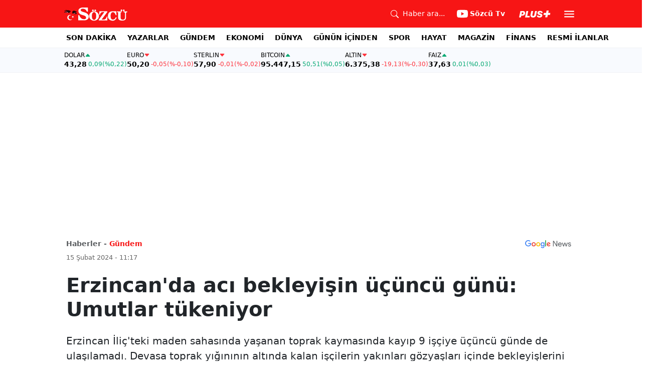

--- FILE ---
content_type: text/html; charset=utf-8
request_url: https://www.sozcu.com.tr/erzincan-da-aci-bekleyisin-ucuncu-gunu-umutlar-tukeniyor-p22854
body_size: 24009
content:
<!DOCTYPE html>
<html lang="tr">
<head>
    <meta charset="utf-8">
    <meta name="viewport" content="width=device-width, initial-scale=1">
    <link rel="dns-prefetch" href="https://sozcu01.sozcucdn.com"/>
    <link rel="dns-prefetch" href="https://firebase.googleapis.com"/>
    <link rel="dns-prefetch" href="https://www.gstatic.com"/>
    <link rel="dns-prefetch" href="https://www.googletagmanager.com"/>
    <link rel="dns-prefetch" href="https://securepubads.g.doubleclick.net"/>
    <link rel="dns-prefetch" href="https://googleads.g.doubleclick.net"/>
    <link rel="dns-prefetch" href="https://adservice.google.com.tr"/>
    <link rel="dns-prefetch" href="https://adservice.google.com"/>
    <link rel="dns-prefetch" href="https://www.googletagservices.com"/>
    <link rel="dns-prefetch" href="https://tpc.googlesyndication.com"/>
    <link rel="dns-prefetch" href="https://pagead2.googlesyndication.com"/>
    <link rel="dns-prefetch" href="https://static.criteo.net"/>
    <link rel="dns-prefetch" href="https://gatr.hit.gemius.pl"/>
    <link rel="dns-prefetch" href="https://medya.ilan.gov.tr"/>
    <link rel="dns-prefetch" href="https://cdn.jsdelivr.net"/>
    <link rel="dns-prefetch" href="https://av2.sozcu.com.tr"/>
    <link rel="dns-prefetch" href="https://www.sozcu.com.tr"/>
    <link rel="dns-prefetch" href="https://www.szctv.com.tr"/>
    <link rel="dns-prefetch" href="https://www.korkusuz.com.tr"/>
    <!-- Basın İlan Takip -->
    <script>!function(){var t=document.createElement("script");t.setAttribute("src",'https://cdn.p.analitik.bik.gov.tr/tracker'+(typeof Intl!=="undefined"?(typeof (Intl||"").PluralRules!=="undefined"?'1':typeof Promise!=="undefined"?'2':typeof MutationObserver!=='undefined'?'3':'4'):'4')+'.js'),t.setAttribute("data-website-id","2cd4bdca-c1a7-43f7-b0b3-05eb66b6331b"),t.setAttribute("data-host-url",'//2cd4bdca-c1a7-43f7-b0b3-05eb66b6331b.collector.p.analitik.bik.gov.tr'),document.head.appendChild(t)}();</script>
    <script> var script = document.createElement("script");script.src="//cdn-v2.p.analitik.bik.gov.tr/t-"+(typeof self !== "undefined" && self.crypto && typeof self.crypto.randomUUID === "function" ? "1-" : typeof Promise !== "undefined" ? "2-" : "3-")+"sozcu-com-tr-"+"0"+".js";document.head.appendChild(script);</script>
    
    <!-- Aps Tag -->
    <script>
        //load the apstag.js library
        !function(a9,a,p,s,t,A,g){if(a[a9])return;function q(c,r){a[a9]._Q.push([c,r])}a[a9]={init:function(){q("i",arguments)},fetchBids:function(){q("f",arguments)},setDisplayBids:function(){},targetingKeys:function(){return[]},_Q:[]};A=p.createElement(s);A.async=!0;A.src=t;g=p.getElementsByTagName(s)[0];g.parentNode.insertBefore(A,g)}("apstag",window,document,"script","//c.amazon-adsystem.com/aax2/apstag.js");
        //initialize the apstag.js library on the page to allow bidding
        apstag.init({
            pubID: 'dcfa1fed-b0d2-4af7-9c30-d3ac125401e9', //enter your pub ID here as shown above, it must within quotes
            adServer: 'googletag'
        });
    </script>
    <!-- Aps Tag -->
    <!-- ads -->
    <link rel="preload" fetchpriority="high" href="https://securepubads.g.doubleclick.net/tag/js/gpt.js" as="script"/>
    <link rel="preload" fetchpriority="high" href="/lib/adsv2_dist/prebid9.42.0.js?v=8QdjvRnMsuzkWbWUQM-MnKN89nrMKwL7A_eRwkvyZgI" as="script" />
    <script async src="https://securepubads.g.doubleclick.net/tag/js/gpt.js"></script>
    <script async src="/lib/adsv2_dist/prebid9.42.0.js?v=8QdjvRnMsuzkWbWUQM-MnKN89nrMKwL7A_eRwkvyZgI"></script>
    <link rel="stylesheet" href="/lib/css/bs-icons/bootstrap-icons.min.css?v=dlPushMDzVFy0HNKWpCM4Gm0WfqQKmtWlJl_zSEyho4">

    <!-- ads -->
    


    <meta name="robots" content="max-image-preview:large">
            <!-- domain tags -->
            <script type="text/javascript">
        const catSlug = 'gundem';
        const postId = '22854';
        window.postId=postId;
        const isEnabled=true;
        const isSecure=true;
        window.domainTag = window.domainTag || {cmd:[]};
        window.domainAdsConfForDesktop={isEnabled:isEnabled,isSecure:isSecure, targetingMap:{'tehlikeli': isSecure ? 'hayir':'evet', 'sistem': 'anasistem','tipi':'single', 'sozcuCat':catSlug, 'postId':postId}};
        window.domainAdsConfForMobile={isEnabled:isEnabled,isSecure:isSecure, targetingMap:{'tehlikeli': isSecure ? 'hayir':'evet', 'sistem': 'mobil','tipi':'single','mobilCat': catSlug, 'postId':postId}};
    </script>
            <link rel="modulepreload" crossorigin fetchpriority="high" href="/lib/adsv2_dist/postDetailPageClient_tr.js?v=O8lvoAkBhWmRN80f_xtoSsy6fFeGgAmUigM7FPQxtL8" />
            <script async="async" type="module" id="domainTag" src="/lib/adsv2_dist/postDetailPageClient_tr.js?v=O8lvoAkBhWmRN80f_xtoSsy6fFeGgAmUigM7FPQxtL8"></script>
            <!-- domain tags -->
            <script type="text/javascript" src="https://gatr.hit.gemius.pl/gplayer.js"></script>


        <link rel="amphtml" href="https://www.sozcu.com.tr/amp/erzincan-da-aci-bekleyisin-ucuncu-gunu-umutlar-tukeniyor-p22854"/>

    <link rel="canonical" href="https://www.sozcu.com.tr/erzincan-da-aci-bekleyisin-ucuncu-gunu-umutlar-tukeniyor-p22854"/>
    <!-- LOAD MORE SAYFALARI İÇİN TABOOLA COUNTER -->
    <script>
    window.page_counter = 0;
</script>
    <!-- /LOAD MORE SAYFALARI İÇİN TABOOLA COUNTER -->

    <link rel="stylesheet" href="/lib/css/swiper-bundle.css">

        <meta name="title" content="Erzincan&#x27;da acı bekleyişin üçüncü günü: Umutlar tükeniyor">
        <meta name="url"content="https://www.sozcu.com.tr/erzincan-da-aci-bekleyisin-ucuncu-gunu-umutlar-tukeniyor-p22854">
            <meta name="datePublished" content="2024-02-15T11:17:17.6481471&#x2B;0300">
            <meta name="dateModified" content="2024-02-15T11:17:17.6481478&#x2B;0300">
        <meta name="articleAuthor" content="AA, DHA">
                <meta name="articleSection" content="news">
        <title>Erzincan&#x27;da acı bekleyişin üçüncü günü: Umutlar tükeniyor - Sözcü</title>
        <meta name="description" content="Erzincan İliç&#x27;teki maden sahasında yaşanan toprak kaymasında kayıp 9 işçiye üçüncü günde de ulaşılamadı. Devasa toprak yığınının altında kalan işçilerin yakınları gözyaşları içinde bekleyişlerini sürdürüyor.">
        <script type="module" src="/lib/js/detay.js?v=xLZhUK9VxWk6q43PaG74LZs3DIWHV0Doq3M63G0ZVIU"></script>
        <link rel="stylesheet" href="/lib/css/detay.css?v=lcgpeHI0yy77qT6EiHmiViJouJuU_VdIQM96otCNuN0">
        <link rel="image_src" href="https://sozcu01.sozcucdn.com/sozcu/production/uploads/images/2024/2/5jpg-cpKxYNIPIkaeH-nYFHmqHg.jpg?w=1270&amp;h=675&amp;mode=crop&amp;scale=both"/>
        <meta name="author" content="AA">
        <meta property="og:type" content="article">
        <meta property="og:title" content="Erzincan&#x27;da acı bekleyişin üçüncü günü: Umutlar tükeniyor - Sözcü Gazetesi">
        <meta property="og:description" content="Erzincan İliç&#x27;teki maden sahasında yaşanan toprak kaymasında kayıp 9 işçiye üçüncü günde de ulaşılamadı. Devasa toprak yığınının altında kalan işçilerin yakınları gözyaşları içinde bekleyişlerini sürdürüyor.">
        <meta property="og:url" content="https://www.sozcu.com.tr/erzincan-da-aci-bekleyisin-ucuncu-gunu-umutlar-tukeniyor-p22854">
        <meta property="og:image" content="https://sozcu01.sozcucdn.com/sozcu/production/uploads/images/2024/2/5jpg-cpKxYNIPIkaeH-nYFHmqHg.jpg?w=1270&amp;h=675&amp;mode=crop&amp;scale=both"/>
        <meta property="og:image:width" content="1200">
        <meta property="og:image:height" content="675">
        <meta property="fb:app_id" content="1104414796238524">
        <meta property="fb:pages" content="151997251518179">
        <meta name="twitter:card" content="summary_large_image">
        <meta name="twitter:image" content="https://sozcu01.sozcucdn.com/sozcu/production/uploads/images/2024/2/5jpg-cpKxYNIPIkaeH-nYFHmqHg.jpg?w=1200&amp;h=630&amp;mode=crop&amp;scale=both">
        <meta name="twitter:site" content="@gazetesozcu">
        <meta name="twitter:creator" content="@gazetesozcu">
        <meta name="twitter:title" content="Erzincan&#x27;da acı bekleyişin üçüncü günü: Umutlar tükeniyor - Sözcü Gazetesi">
        <meta name="twitter:description" content="Erzincan İliç&#x27;teki maden sahasında yaşanan toprak kaymasında kayıp 9 işçiye üçüncü günde de ulaşılamadı. Devasa toprak yığınının altında kalan işçilerin yakınları gözyaşları içinde bekleyişlerini sürdürüyor.">
        <meta name="twitter:image:alt" content="Erzincan&#x27;da acı bekleyişin üçüncü günü: Umutlar tükeniyor">
        <meta name="twitter:url" content="https://www.sozcu.com.tr/erzincan-da-aci-bekleyisin-ucuncu-gunu-umutlar-tukeniyor-p22854">
        <meta name="twitter:domain" content="https://www.sozcu.com.tr">

        <script src="/lib/js/sozcu_taboola.js"></script>
    <link rel="modulepreload" crossorigin href="/lib/js/share.js?v=WaN7Zt78k8R_oVGf6oW8SWwBnk40rr2tStnndTrPDm4">
    <link rel="modulepreload" crossorigin href="/lib/js/swiper-bundle.js?v=sMceKUCmVLIFItldG5JXfHWMSXuiDFZxJGYAqXOhG5s">
    <link rel="modulepreload" crossorigin href="/lib/js/articleParts.js?v=vrNJSBs3aa2O6EOqPBUJ7KLDzUIBDydTUPlxfYonQFk">
    <link rel="modulepreload" crossorigin href="/lib/js/helper.js?v=6oURW72NbnZrqPz5-ZPOSeAxmAICmvOXl41ErmnF4x4">
    <link rel="modulepreload" crossorigin href="/lib/js/modulepreload-polyfill.js?v=sKWwUco3rEao_0XDigkQZFQhdPvmAoa-3Fq-FJJnny4">
    <link rel="modulepreload" crossorigin href="/lib/js/articleFontSizer.js?v=aUgIQYahL37_iGZqtiWILvBZkucOn0jkz4VvYvgaxgQ">
    <link rel="modulepreload" crossorigin href="/lib/js/navigation.js?v=TxS8VmueGs1918oxWL3m9EBjCgT_PkR1Vc_9z0ERZQ4">
    <link rel="modulepreload" crossorigin href="/lib/js/storage.js?v=EqZT0J4pa4ibVauqOYTkhiBVh72eZrs3sBXDIcvl_Pk">
    <link rel="modulepreload" crossorigin href="/lib/js/swiper.js?v=pY7hFyFAMIh_RgUN3-aYb3OVbgAX4CdY8PZ_E_UFi1Y">


    <!-- Google Tag Manager -->
    <script type="text/javascript">
    window.dataLayer = window.dataLayer || [];
    (function(w,d,s,l,i){w[l]=w[l]||[];w[l].push({'gtm.start':
    new Date().getTime(),event:'gtm.js'});var f=d.getElementsByTagName(s)[0],
    j=d.createElement(s),dl=l!='dataLayer'?'&l='+l:'';j.async=true;j.src=
    'https://www.googletagmanager.com/gtm.js?id='+i+dl;f.parentNode.insertBefore(j,f);
    })(window,document,'script','dataLayer','GTM-5N9MP4V4');
    </script>
    <!-- End Google Tag Manager -->
    
        <meta name="robots" content="FOLLOW, INDEX"/>
    
    
    <link rel="shortcut icon" type="image/png" href="https://www.sozcu.com.tr/static/web/assets/favicon.webp"/>
    <meta name="yandex-verification" content="48b7534a3c451a0e"/>
    <script src="https://fws.forinvestcdn.com/f-ws.min.js"></script>
</head>
<body>
<!-- Google Tag Manager (noscript) -->
<noscript>
    <iframe src="https://www.googletagmanager.com/ns.html?id=GTM-5N9MP4V4"
            height="0" width="0" style="display:none;visibility:hidden">
    </iframe>
</noscript>
<!-- End Google Tag Manager (noscript) -->


<!-- Navbar -->
    
<!-- OFFCANVAS -->
<div class="offcanvas offcanvas-start" tabindex="-1" id="sideMenu" aria-labelledby="sideMenuLabel">
    <div class="offcanvas-body p-0">
        <div class="d-flex quick-access">
            <a href="/son-dakika" class="d-flex flex-column align-items-center">
                    <span class="mb-2">
                        <svg xmlns="http://www.w3.org/2000/svg" width="22" height="22" fill="currentColor"
                             class="bi bi-alarm" viewBox="0 0 16 16">
                            <path
                                d="M8.5 5.5a.5.5 0 0 0-1 0v3.362l-1.429 2.38a.5.5 0 1 0 .858.515l1.5-2.5A.5.5 0 0 0 8.5 9z"/>
                            <path
                                d="M6.5 0a.5.5 0 0 0 0 1H7v1.07a7.001 7.001 0 0 0-3.273 12.474l-.602.602a.5.5 0 0 0 .707.708l.746-.746A6.97 6.97 0 0 0 8 16a6.97 6.97 0 0 0 3.422-.892l.746.746a.5.5 0 0 0 .707-.708l-.601-.602A7.001 7.001 0 0 0 9 2.07V1h.5a.5.5 0 0 0 0-1zm1.038 3.018a6 6 0 0 1 .924 0 6 6 0 1 1-.924 0M0 3.5c0 .753.333 1.429.86 1.887A8.04 8.04 0 0 1 4.387 1.86 2.5 2.5 0 0 0 0 3.5M13.5 1c-.753 0-1.429.333-1.887.86a8.04 8.04 0 0 1 3.527 3.527A2.5 2.5 0 0 0 13.5 1"/>
                        </svg>
                    </span>
                <span class="small">Son Dakika</span>
            </a>
            <a href="/arama" class="d-flex flex-column align-items-center">
                    <span class="mb-2">
                        <svg xmlns="http://www.w3.org/2000/svg" width="22" height="22" fill="currentColor"
                             class="bi bi-search" viewBox="0 0 16 16">
                            <path
                                d="M11.742 10.344a6.5 6.5 0 1 0-1.397 1.398h-.001q.044.06.098.115l3.85 3.85a1 1 0 0 0 1.415-1.414l-3.85-3.85a1 1 0 0 0-.115-.1zM12 6.5a5.5 5.5 0 1 1-11 0 5.5 5.5 0 0 1 11 0"/>
                        </svg>
                    </span>
                <span class="small">Arama</span>
            </a>
            <a href="https://uyelik.sozcu.com.tr/giris" class="d-flex flex-column align-items-center">
                    <span class="mb-2">
                        <svg xmlns="http://www.w3.org/2000/svg" width="62.44" height="13.778"
                             viewBox="0 0 62.44 13.778"><path
                                d="M2.619-12.683-.062,0H3.656l.738-3.463H6.2C9.835-3.463,12.1-5.5,12.1-8.736c0-2.364-1.679-3.946-4.676-3.946ZM5.748-9.87h.976c1.063,0,1.644.466,1.644,1.468a2.072,2.072,0,0,1-2.145,2.18H4.966ZM21.384-3.041H16.225l2.048-9.642H14.546L11.848,0h8.886ZM28.028.22c2.9,0,5.194-1.564,5.748-4.192l1.837-8.71H31.887L30.226-4.8a2.02,2.02,0,0,1-2.039,1.881,1.623,1.623,0,0,1-1.793-1.591,3.272,3.272,0,0,1,.079-.677l1.591-7.5H24.337l-1.6,7.532a5.264,5.264,0,0,0-.114,1.081C22.623-1.529,24.68.22,28.028.22Zm7.189-3.955C35.227-1.23,37.239.22,40.658.22c3.349,0,5.634-1.661,5.634-4.333,0-1.828-.984-2.777-3.261-3.437l-1.389-.4c-1.02-.3-1.371-.65-1.371-1.16,0-.6.633-1.037,1.608-1.037,1.055,0,1.767.5,1.793,1.257h3.4c-.018-2.514-2.013-4.008-5.282-4.008-3.076,0-5.309,1.688-5.309,4.271,0,1.731,1.125,2.874,3.243,3.516l1.327.4c1.2.369,1.433.642,1.433,1.107,0,.633-.677,1.063-1.758,1.063-1.046,0-1.881-.5-1.986-1.2Zm21.9-1.116h4.395l.867-4.078H57.984l.984-4.629H54.75L53.766-8.93H49.371L48.5-4.852H52.9L51.914-.223h4.219Z"
                                transform="translate(0.062 13.559)" fill="#F71515"/></svg>
                    </span>
            </a>
        </div>
        <div class="d-flex align-items-center px-4 py-3" style="background-color:#F8FAFE">
            <div class="d-flex align-items-center flex-grow-1">
                <div id="dayNumber" class="fw-bold fs-2 me-2"></div>
                <div class="lh-1">
                    <div id="monthName" class="text-secondary"></div>
                    <div id="dayName" class="small"></div>
                </div>
            </div>
                <div class="d-flex align-items-center justify-content-between flex-grow-1">
                    <a href="https://www.sozcu.com.tr/finans/dolar"
                       class="currency-item lh-1 up">
                        <span class="currency-item-name position-relative">DOLAR</span>
                        <span class="d-flex flex-column align-items-start text-nowrap">
                            <span class="currency-item-value m-0">43,28</span>
                            <span>
                                <span class="currency-item-range">0,09</span> <span
                                    class="currency-item-range">(%0,22)</span>
                            </span>
                        </span>
                    </a>
                    <a href="https://www.sozcu.com.tr/finans/euro"
                       class="currency-item lh-1 down">
                        <span class="currency-item-name position-relative">EURO</span>
                        <span class="d-flex flex-column align-items-start text-nowrap">
                            <span class="currency-item-value m-0">50,20</span>
                            <span>
                                <span class="currency-item-range">-0,05</span> <span
                                    class="currency-item-range">(%-0,10)</span>
                            </span>
                        </span>
                    </a>
                </div>
        </div>
        <ul class="list-unstyled side-menu align-items-center p-4 border-bottom">
                <li>
                    <a target="_blank" href="https://www.sozcu.com.tr/son-dakika/"
                       class="fw-bold fs-5">SON DAKİKA</a>
                </li>
                <li>
                    <a target="_blank" href="https://www.sozcu.com.tr/yazarlar"
                       class="fw-bold fs-5">YAZARLAR</a>
                </li>
                <li>
                    <a target="_blank" href="/gundem"
                       class="fw-bold fs-5">GÜNDEM</a>
                </li>
                <li>
                    <a target="_blank" href="/ekonomi"
                       class="fw-bold fs-5">EKONOMİ</a>
                </li>
                <li>
                    <a target="_blank" href="/dunya"
                       class="fw-bold fs-5">DÜNYA</a>
                </li>
                <li>
                    <a target="_blank" href="/gunun-icinden"
                       class="fw-bold fs-5">GÜNÜN İÇİNDEN</a>
                </li>
                <li>
                    <a target="_blank" href="/spor"
                       class="fw-bold fs-5">SPOR</a>
                </li>
                <li>
                    <a target="_blank" href="/hayat"
                       class="fw-bold fs-5">HAYAT</a>
                </li>
                <li>
                    <a target="_blank" href="/magazin"
                       class="fw-bold fs-5">MAGAZİN</a>
                </li>
                <li>
                    <a target="_blank" href="https://www.sozcu.com.tr/egazete"
                       class="fw-bold fs-5">E-GAZETE</a>
                </li>
                <li>
                    <a target="_blank" href="/otomotiv"
                       class="fw-bold fs-5">OTOMOTİV</a>
                </li>
                <li>
                    <a target="_blank" href="/finans"
                       class="fw-bold fs-5">FİNANS</a>
                </li>
                <li>
                    <a target="_blank" href="/bilim-teknoloji"
                       class="fw-bold fs-5">TEKNOLOJİ</a>
                </li>
                <li>
                    <a target="_blank" href="https://www.sozcu.com.tr/resmi-ilanlar"
                       class="fw-bold fs-5">RESMİ İLANLAR</a>
                </li>
        </ul>
        <div class="px-4 mb-5">
            <div class="text-secondary mb-3">Sosyal Medya</div>
            <div class="social-pages mb-4 d-flex">
                <a href="https://www.instagram.com/sozcucomtr/" target="_blank" rel="noopener"
                   class="social-page-button border rounded-3" aria-label="İnstagram">
                    <svg xmlns="http://www.w3.org/2000/svg" width="20.356" height="20.36" viewBox="0 0 20.356 20.36">
                        <g transform="translate(-0.449)">
                            <path
                                d="M20.754,5.986a7.44,7.44,0,0,0-.473-2.47A5.216,5.216,0,0,0,17.3.537a7.459,7.459,0,0,0-2.47-.473C13.742.012,13.4,0,10.631,0s-3.11.012-4.2.06a7.442,7.442,0,0,0-2.47.473A4.968,4.968,0,0,0,2.16,1.71a5.013,5.013,0,0,0-1.173,1.8,7.46,7.46,0,0,0-.473,2.47c-.052,1.09-.064,1.436-.064,4.2s.012,3.11.06,4.2a7.439,7.439,0,0,0,.473,2.47,5.215,5.215,0,0,0,2.979,2.979,7.46,7.46,0,0,0,2.47.473c1.086.048,1.432.06,4.2.06s3.11-.012,4.2-.06a7.438,7.438,0,0,0,2.47-.473,5.208,5.208,0,0,0,2.979-2.979,7.465,7.465,0,0,0,.473-2.47c.048-1.086.06-1.432.06-4.2S20.8,7.072,20.754,5.986ZM18.92,14.3a5.581,5.581,0,0,1-.35,1.889,3.377,3.377,0,0,1-1.933,1.933,5.6,5.6,0,0,1-1.889.35c-1.074.048-1.4.06-4.113.06s-3.043-.012-4.113-.06a5.578,5.578,0,0,1-1.889-.35,3.133,3.133,0,0,1-1.169-.76,3.165,3.165,0,0,1-.76-1.169,5.6,5.6,0,0,1-.35-1.889c-.048-1.074-.06-1.4-.06-4.113s.012-3.043.06-4.113A5.578,5.578,0,0,1,2.7,4.188a3.1,3.1,0,0,1,.764-1.169,3.161,3.161,0,0,1,1.169-.76,5.6,5.6,0,0,1,1.889-.35c1.074-.048,1.4-.06,4.113-.06s3.043.012,4.113.06a5.581,5.581,0,0,1,1.889.35,3.131,3.131,0,0,1,1.169.76,3.165,3.165,0,0,1,.76,1.169,5.6,5.6,0,0,1,.35,1.889c.048,1.074.06,1.4.06,4.113S18.968,13.225,18.92,14.3Zm0,0"
                                transform="translate(0 0)" fill="#444"/>
                            <path
                                d="M130.18,124.5a5.23,5.23,0,1,0,5.23,5.23A5.232,5.232,0,0,0,130.18,124.5Zm0,8.623a3.393,3.393,0,1,1,3.393-3.393A3.393,3.393,0,0,1,130.18,133.123Zm0,0"
                                transform="translate(-119.548 -119.548)" fill="#444"/>
                            <path
                                d="M364.891,89.823A1.221,1.221,0,1,1,363.67,88.6,1.221,1.221,0,0,1,364.891,89.823Zm0,0"
                                transform="translate(-347.602 -85.078)" fill="#444"/>
                        </g>
                    </svg>
                </a>
                <a href="https://www.facebook.com/sozcugazetesi/" target="_blank" rel="noopener"
                   class="social-page-button border rounded-3" aria-label="Facebook">
                    <svg xmlns="http://www.w3.org/2000/svg" width="9.476" height="18.949" viewBox="0 0 9.476 18.949">
                        <path
                            d="M13.933,3.146h1.73V.133A22.339,22.339,0,0,0,13.142,0c-2.494,0-4.2,1.569-4.2,4.452V7.106H6.187v3.368H8.939V18.95h3.375V10.475h2.641l.419-3.368H12.313V4.786c0-.974.263-1.64,1.619-1.64Z"
                            transform="translate(-6.187)" fill="#444"/>
                    </svg>
                </a>
                <a href="https://twitter.com/gazetesozcu" target="_blank" rel="noopener"
                   class="social-page-button border rounded-3" aria-label="Twitter">
                    <svg xmlns="http://www.w3.org/2000/svg" width="16" height="16" fill="#444" class="bi bi-twitter-x"
                         viewBox="0 0 16 16">
                        <path
                            d="M12.6.75h2.454l-5.36 6.142L16 15.25h-4.937l-3.867-5.07-4.425 5.07H.316l5.733-6.57L0 .75h5.063l3.495 4.633L12.601.75Zm-.86 13.028h1.36L4.323 2.145H2.865z"/>
                    </svg>
                </a>
                <a href="https://www.youtube.com/channel/UCOulx_rep5O4i9y6AyDqVvw" target="_blank" rel="noopener"
                   class="social-page-button border rounded-3" aria-label="Youtube">
                    <svg xmlns="http://www.w3.org/2000/svg" width="17.711" height="12.4" viewBox="0 0 17.711 12.4">
                        <path
                            d="M17.346-4.142A2.219,2.219,0,0,0,15.785-5.7a51.842,51.842,0,0,0-6.93-.379,53.862,53.862,0,0,0-6.93.365A2.264,2.264,0,0,0,.365-4.142,23.38,23.38,0,0,0,0,.118a23.294,23.294,0,0,0,.365,4.26A2.219,2.219,0,0,0,1.926,5.939a51.936,51.936,0,0,0,6.93.379,53.862,53.862,0,0,0,6.93-.365,2.219,2.219,0,0,0,1.561-1.561,23.388,23.388,0,0,0,.365-4.26A22.194,22.194,0,0,0,17.346-4.142ZM7.09,2.774v-5.31L11.7.118Zm0,0"
                            transform="translate(0 6.082)" fill="#444"/>
                    </svg>
                </a>
                <a href="https://www.dailymotion.com/Sozcu" target="_blank" rel="noopener"
                   class="social-page-button border rounded-3" aria-label="Dailymotion">
                    <svg xmlns="http://www.w3.org/2000/svg" width="13.714" height="17.696" viewBox="0 0 13.714 17.696">
                        <g transform="translate(113.142 -247.369)">
                            <path
                                d="M-93.164,249.854v17.572h-3.72V266.08a5.375,5.375,0,0,1-3.843,1.471,6.322,6.322,0,0,1-6.151-6.485,6.489,6.489,0,0,1,6.151-6.525,5.335,5.335,0,0,1,3.843,1.518V250.6Zm-6.72,14.284A3.139,3.139,0,0,0-96.747,261a3.139,3.139,0,0,0-3.136-3.137A3.139,3.139,0,0,0-103.02,261,3.139,3.139,0,0,0-99.884,264.138Z"
                                transform="translate(-6.264 -2.485)" fill="#444"/>
                        </g>
                    </svg>
                </a>
            </div>
        </div>
        <div class="d-flex flex-column px-4 mb-5">
            <a href="https://apps.apple.com/tr/app/s%C3%B6zc%C3%BC-gazetesi-haberler/id405952318?l=tr" class="mb-3">
                <img src="/lib/img/_appstore.svg" alt="">
            </a>
            <a href="https://play.google.com/store/apps/details?id=org.studionord.sozcu.gazete&hl=tr&gl=US&pli=1"
               class="mb-3">
                <img src="/lib/img/_playstore.svg" alt="">
            </a>
            <a href="https://appgallery.huawei.com/app/C112215613" class="mb-3">
                <img src="/lib/img/_appgallery.svg" alt="">
            </a>
        </div>
    </div>
</div>
<!-- /OFFCANVAS -->
<!-- NAVBAR -->
<div class="navbar ">
    <div class="container px-2"><a href="/" class="logo">
            <img src="/static/web/assets/logo.svg" alt=""> </a>

        <div class="d-flex align-items-center">
            <a href="/arama" class="d-flex align-items-center text-white me-2 me-lg-4">
                <span class="">
                    <svg xmlns="http://www.w3.org/2000/svg" width="16" height="16" fill="currentColor"
                         class="bi bi-search" viewBox="0 0 16 16">
                      <path
                          d="M11.742 10.344a6.5 6.5 0 1 0-1.397 1.398h-.001q.044.06.098.115l3.85 3.85a1 1 0 0 0 1.415-1.414l-3.85-3.85a1 1 0 0 0-.115-.1zM12 6.5a5.5 5.5 0 1 1-11 0 5.5 5.5 0 0 1 11 0"/>
                    </svg>
                </span>
                <span class="small d-none d-lg-block ms-2">Haber ara...</span>
            </a>

            <a href="https://www.youtube.com/channel/UCOulx_rep5O4i9y6AyDqVvw" target="_blank" rel="nofollow"
               class="d-flex align-items-center text-white me-2 me-lg-4">
                <span class="">
                    <svg xmlns="http://www.w3.org/2000/svg" width="22" height="22" fill="currentColor"
                         class="bi bi-youtube" viewBox="0 0 16 16">
                      <path
                          d="M8.051 1.999h.089c.822.003 4.987.033 6.11.335a2.01 2.01 0 0 1 1.415 1.42c.101.38.172.883.22 1.402l.01.104.022.26.008.104c.065.914.073 1.77.074 1.957v.075c-.001.194-.01 1.108-.082 2.06l-.008.105-.009.104c-.05.572-.124 1.14-.235 1.558a2.01 2.01 0 0 1-1.415 1.42c-1.16.312-5.569.334-6.18.335h-.142c-.309 0-1.587-.006-2.927-.052l-.17-.006-.087-.004-.171-.007-.171-.007c-1.11-.049-2.167-.128-2.654-.26a2.01 2.01 0 0 1-1.415-1.419c-.111-.417-.185-.986-.235-1.558L.09 9.82l-.008-.104A31 31 0 0 1 0 7.68v-.123c.002-.215.01-.958.064-1.778l.007-.103.003-.052.008-.104.022-.26.01-.104c.048-.519.119-1.023.22-1.402a2.01 2.01 0 0 1 1.415-1.42c.487-.13 1.544-.21 2.654-.26l.17-.007.172-.006.086-.003.171-.007A100 100 0 0 1 7.858 2zM6.4 5.209v4.818l4.157-2.408z"/>
                    </svg>
                </span>
                <span class="fw-bold small d-none d-sm-block ms-1">Sözcü Tv</span>
            </a>

            <div class="dropdown me-1 me-lg-3 user-area">
                <button class="btn btn-sm text-white shadow-none border-0 rounded-0 p-1" type="button"
                        data-bs-toggle="dropdown">
                    <img loading="lazy" src="/lib/img/plus_icon.svg" alt="Sözcü Plus" height="14">
                </button>
                <ul class="dropdown-menu dropdown-menu-end shadow border-0 rounded-0">
                    <li>
                        <a class="dropdown-item fw-semibold py-2 px-3" href="https://uyelik.sozcu.com.tr/giris?base_url=https%3A%2F%2Fwww.sozcu.com.tr%2F">Giriş Yap</a>
                    </li>
                    <li>
                        <a class="dropdown-item fw-semibold py-2 px-3" href="https://uyelik.sozcu.com.tr/kayit?base_url=https%3A%2F%2Fwww.sozcu.com.tr%2F">Abone Ol</a>
                    </li>
                    <li class="dropdown-divider"></li>
                    <li>
                        <a class="dropdown-item fw-semibold py-2 px-3" href="#">Daha fazla bilgi al</a>
                    </li>
                </ul>
            </div>

            <button type="button" name="menu" class="menuButton btn p-0 shadow-none border-0" data-bs-toggle="offcanvas"
                    href="#sideMenu">
                <svg xmlns="http://www.w3.org/2000/svg" height="26px" viewBox="0 -960 960 960" width="26px"
                     fill="#ffffff">
                    <path d="M120-240v-80h720v80H120Zm0-200v-80h720v80H120Zm0-200v-80h720v80H120Z"></path>
                </svg>
            </button>
        </div>
    </div>
</div>
<!-- /NAVBAR -->

<div class="sub-navbar d-none d-lg-block">
    <div class="container">
        <ul class="d-flex list-unstyled small m-0 main-menu">
                        <li>
                            <a target="_blank"
                               href="https://www.sozcu.com.tr/son-dakika/">SON DAKİKA</a>
                        </li>
                        <li>
                            <a target="_blank"
                               href="https://www.sozcu.com.tr/yazarlar">YAZARLAR</a>
                        </li>
                        <li>
                            <a target="_blank"
                               href="/gundem">GÜNDEM</a>
                        </li>
                        <li>
                            <a target="_blank"
                               href="/ekonomi">EKONOMİ</a>
                        </li>
                        <li>
                            <a target="_blank"
                               href="/dunya">DÜNYA</a>
                        </li>
                        <li>
                            <a target="_blank"
                               href="/gunun-icinden">GÜNÜN İÇİNDEN</a>
                        </li>
                        <li>
                            <a target="_blank"
                               href="/spor">SPOR</a>
                        </li>
                        <li>
                            <a target="_blank"
                               href="/hayat">HAYAT</a>
                        </li>
                        <li>
                            <a target="_blank"
                               href="/magazin">MAGAZİN</a>
                        </li>
                        <li>
                            <a target="_self"
                               href="/finans">FİNANS</a>
                        </li>
                        <li>
                            <a target="_blank"
                               href="https://www.sozcu.com.tr/resmi-ilanlar">RESMİ İLANLAR</a>
                        </li>
        </ul>
    </div>
</div>

<!-- CURRENCY TICKER -->
<div class="currency mb-4" style="padding: 8px 2px;">
    <div class="container p-0 px-lg-2 lh-1">
        <div class="marquee-container">
                <a href="https://www.sozcu.com.tr/finans/dolar"
                   class="currency-item up">
                    <span class="currency-item-name" data-currency="TRY">DOLAR</span>
                    <span class="text-nowrap">
                            <span class="currency-item-value">43,28</span>
                            <span>
                                <span class="currency-item-range">0,09</span> <span
                                    class="currency-item-range">(%0,22)</span>
                            </span>
                        </span>
                </a>
                <a href="https://www.sozcu.com.tr/finans/euro"
                   class="currency-item down">
                    <span class="currency-item-name" data-currency="TRY">EURO</span>
                    <span class="text-nowrap">
                            <span class="currency-item-value">50,20</span>
                            <span>
                                <span class="currency-item-range">-0,05</span> <span
                                    class="currency-item-range">(%-0,10)</span>
                            </span>
                        </span>
                </a>
                <a href="https://www.sozcu.com.tr/finans/sterlin"
                   class="currency-item down">
                    <span class="currency-item-name" data-currency="TRY">STERLIN</span>
                    <span class="text-nowrap">
                            <span class="currency-item-value">57,90</span>
                            <span>
                                <span class="currency-item-range">-0,01</span> <span
                                    class="currency-item-range">(%-0,02)</span>
                            </span>
                        </span>
                </a>
                <a href="https://www.sozcu.com.tr/finans/bitcoin"
                   class="currency-item up">
                    <span class="currency-item-name" data-currency="USDT">BITCOIN</span>
                    <span class="text-nowrap">
                            <span class="currency-item-value">95.447,15</span>
                            <span>
                                <span class="currency-item-range">50,51</span> <span
                                    class="currency-item-range">(%0,05)</span>
                            </span>
                        </span>
                </a>
                <a href="https://www.sozcu.com.tr/finans/gram-altin"
                   class="currency-item down">
                    <span class="currency-item-name" data-currency="TRY">ALTIN</span>
                    <span class="text-nowrap">
                            <span class="currency-item-value">6.375,38</span>
                            <span>
                                <span class="currency-item-range">-19,13</span> <span
                                    class="currency-item-range">(%-0,30)</span>
                            </span>
                        </span>
                </a>
                <a href="https://www.sozcu.com.tr/finans/faiz"
                   class="currency-item up">
                    <span class="currency-item-name" data-currency="TRY">FAİZ</span>
                    <span class="text-nowrap">
                            <span class="currency-item-value">37,63</span>
                            <span>
                                <span class="currency-item-range">0,01</span> <span
                                    class="currency-item-range">(%0,03)</span>
                            </span>
                        </span>
                </a>
        </div>
    </div>
</div>
<!-- /CURRENCY TICKER -->

<!-- /Navbar -->


    
<div class="container position-relative mb-4">
        <div class="ad pageskin-top">
    <div id="div-sozcu_anasayfa_pageskin_tepe" style="display: none;"></div> 
    <div id="div-sozcu_gen_pageskin_tepe" style="display: none;"></div>
</div>

        <div class="ad masthead masthead-main mb-4">
             
    <div id="div-sozcu_masthead" style="display: none;"></div>
    <div id="div-sozcu_mobile_320x50" style="display: none;"></div>
          
    <div id="div-sozcu_gen_masthead" style="display: none;"></div>
    <div id="div-sozcu_m_gen_masthead" style="display: none;"></div> 
        </div>
        <div class="ad ad-cols d-none d-lg-block">
    <div class="ad-col ad-col-left text-end">
        <div class="ad-col-container">
            <div id="div-sozcu_gen_left" style="display: none;"></div>
        </div>
    </div>
    <div class="ad-col ad-col-right">
        <div class="ad-col-container">
            <div id="div-sozcu_gen_right" style="display: none;"></div>
        </div>
    </div>
</div>

<div class="news-body"
     data-url="https://www.sozcu.com.tr/feeds/simpleposts?excludePostId=22854&amp;handler=TrendPost"
     data-adv="False">
<div class="row mb-5">
<div class="col-lg-12">
    <header class="mb-4">
        <div class="d-flex align-items-center justify-content-between breadcrumb">
            <div class="pe-2">
                <a href="https://www.sozcu.com.tr" class="text-muted small fw-bold lh-1">Haberler -</a>
                <a href="https://www.sozcu.com.tr/gundem" class="small fw-bold text-primary text-nowrap lh-1">Gündem</a>

            </div>
            <div class="googleNews d-flex align-items-center">
                <a class="btn btn-sm" href="https://news.google.com/publications/CAAqBwgKMPefoQkwz8lx?r=3&oc=1&hl=tr&gl=TR&ceid=TR:tr" target="_blank" rel="nofollow noopener" title="Abone Ol">
                    <img fetchpriority="low" loading="lazy" src="/lib/img/googlenews.svg" alt="Google News" height="16">
                </a>
            </div>
        </div>
        <div class="content-meta-dates mb-4">
            <span class="content-meta-date">
                <time datetime="2024-02-15T11:17:17&#x2B;03:00">15 Şubat 2024 - 11:17</time>
            </span>
        </div>
        <h1 class="fw-bold mb-4">Erzincan&#x27;da acı bekleyişin üçüncü günü: Umutlar tükeniyor</h1>
        <h2 class="description mb-4 fw-medium fs-5 lh-base">Erzincan İliç&#x27;teki maden sahasında yaşanan toprak kaymasında kayıp 9 işçiye üçüncü günde de ulaşılamadı. Devasa toprak yığınının altında kalan işçilerin yakınları gözyaşları içinde bekleyişlerini sürdürüyor.</h2>
        <div class="content-meta">
            <div class="content-meta-info">
                <div class="content-meta-name">
                    <span class="d-flex align-items-center">
AA, DHA                    </span>
                </div>
            </div>
            <div class="share-area">
                <div>
                    <div class="share-actions me-2">
                        <button aria-label="Twitter'da Paylaş" class="btn btn-option border p-0 me-1 share-on-twitter" data-url="https://www.sozcu.com.tr/erzincan-da-aci-bekleyisin-ucuncu-gunu-umutlar-tukeniyor-p22854" data-company="gazetesozcu" data-title="Erzincan&#x27;da acı bekleyişin üçüncü günü: Umutlar tükeniyor">
                            <i class="bi bi-twitter-x"></i>
                        </button>
                        <a href="whatsapp://send?text=Erzincan&#x27;da acı bekleyişin üçüncü günü: Umutlar tükeniyor - https://www.sozcu.com.tr/erzincan-da-aci-bekleyisin-ucuncu-gunu-umutlar-tukeniyor-p22854" aria-label="Whatsapp'da Paylaş" class="btn btn-option border me-1 share-on-whatsapp" data-action="share/whatsapp/share">
                            <i class="bi bi-whatsapp fs-5"></i>
                        </a>

                        <div class="dropdown">
                            <button class="btn btn-option border p-0" type="button" data-bs-toggle="dropdown" aria-expanded="false">
                                <i class="bi bi-three-dots fs-5"></i>
                            </button>
                            <ul class="dropdown-menu dropdown-menu-end">
                                <li>
                                    <button type="button" class="dropdown-item share-on-facebook" data-url="https://www.sozcu.com.tr/erzincan-da-aci-bekleyisin-ucuncu-gunu-umutlar-tukeniyor-p22854">
                                        <i class="bi bi-facebook"></i> Facebook ile paylaş
                                    </button>
                                </li>
                                <li>
                                    <button type="button" class="dropdown-item share-on-messenger" data-url="https://www.sozcu.com.tr/erzincan-da-aci-bekleyisin-ucuncu-gunu-umutlar-tukeniyor-p22854">
                                        <i class="bi bi-messenger"></i>
                                        Messenger ile gönder
                                    </button>
                                </li>
                                <li>
                                    <a class="dropdown-item" href="mailto:?subject=Haber&amp;body=Sözcü - Erzincan&#x27;da acı bekleyişin üçüncü günü: Umutlar tükeniyor https://www.sozcu.com.tr/erzincan-da-aci-bekleyisin-ucuncu-gunu-umutlar-tukeniyor-p22854" target="_blank" aria-label="E-posta ile Paylaş">
                                        <i class="bi bi-envelope"></i>
                                        E-posta ile gönder
                                    </a>
                                </li>
                            </ul>
                        </div>
                    </div>
                    <div class="content-options">
                        <div class="dropdown">
                            <button class="btn btn-option btn-type dropdown-toggle no-arrow border" type="button" id="fontSize" data-bs-toggle="dropdown" aria-expanded="false" aria-label="Yazı boyutu"></button>
                            <ul class="dropdown-menu dropdown-menu-end" aria-labelledby="fontSize">
                                <li>
                                    <span class="dropdown-item btn fontSizeLarge">Yazıları büyüt</span>
                                </li>
                                <li>
                                    <span class="dropdown-item btn fontSizeSmall">Yazıları küçült</span>
                                </li>
                                <li>
                                    <span class="dropdown-item btn fontSizeZero">Standart boyut</span>
                                </li>
                            </ul>
                        </div>
                    </div>
                </div>
            </div>
        </div>

    </header>
</div>
<div class="col-lg-8 ">

    <!-- ARTICLE -->
    <article data-url="/erzincan-da-aci-bekleyisin-ucuncu-gunu-umutlar-tukeniyor-p22854" data-title="Erzincan&#x27;da acı bekleyişin üçüncü günü: Umutlar tükeniyor">
        <!-- ANA GÖRSEL YA DA VİDEO -->
        <div class="main-image img-holder wide radius-base mb-4">
                    <div id="my-dailymotion-player"></div>
                    <script type="text/javascript" src="https://gatr.hit.gemius.pl/gplayer.js"></script>
                    <script src="https://geo.dailymotion.com/libs/player/x4sod.js"></script>
                    <style>
                        #my-dailymotion-player {
                            position: absolute !important;
                            width: 100% !important;
                        }
                    </style>
                    <script>
        function initDailyMotionPlayer() {
            const isContentVideo = false;
            const isLoggedIn = domainTag.doesCookieExists('loggedIn');

            const playerParams = {
                player: 'x4sp6',
                mute: true,
                customConfig: {
                    dynamiciu: "/66738120/dailymotion_player_desktop_640x480_preroll",
                    keyvalues: "",
                    plcmt: "1",
                    premium: isLoggedIn,
                    customParams: isLoggedIn ? "sozcuplus" : ""
                }
            };

            dailymotion
                .createPlayer("my-dailymotion-player", {
                    video: 'x8sqayu',
                    params: playerParams
                })
                .then(async (player) => {
                    await player.pause();

                    let playerPaused = false;
                    let playerState= player.getState();

                    const gemius = new GemiusPlayer(
                        player.getState().videoId,
                        'px01Xv8k1W298ScCDv4Z16ei.BNs.MyLgnudlzjvt7D.t7'
                    );

                    player.on(dailymotion.events.PLAYER_VIEWABILITYCHANGE, (state) => {
                        if (!state.playerIsViewable && state.playerIsPlaying) {
                            player.pause();
                            let time = state.videoTime | 0;
                            gemius.programEvent(state.videoId, time, 'pause');
                            playerPaused = true;
                        } else if (state.playerIsViewable && playerPaused) {
                            player.play();
                            let time = state.videoTime | 0;
                            gemius.programEvent(state.videoId, time, 'play');
                            playerPaused = false;
                        }
                    });

                    player.on(dailymotion.events.VIDEO_START, (state) => {
                        const programName = state.videoTitle?.replace(/[\W_]+/g, ' ') || state.videoOwnerScreenname;
                        gemius.newProgram(state.videoId, {
                            programName,
                            programDuration: state.videoDuration,
                            programType: 'Video',
                            transmissionType: '1',
                            typology: programName
                        });
                    });

                    player.on(dailymotion.events.VIDEO_SEEK, (state) => {
                        gemius.programEvent(state.videoId, state.videoTime, 'seek');
                    });

                    player.on(dailymotion.events.VIDEO_PLAYING, (state) => {
                        gemius.programEvent(state.videoId, state.videoTime, 'play');
                    });

                    player.on(dailymotion.events.VIDEO_END, (state) => {
                        gemius.programEvent(state.videoId, state.videoTime, 'complete');
                    });

                    player.on(dailymotion.events.VIDEO_PAUSE, (state) => {
                        gemius.programEvent(state.videoId, state.videoTime, 'pause');
                    });
                })
                .catch((e) => {
                    console.error("Dailymotion player hatası:", e);
                });
        }

        domainTag.cmd.push(initDailyMotionPlayer);
    </script>
        </div>
        <div class="row">
            <div class="col-lg-12 mx-auto position-relative">
                <div class="article-body" property="articleBody" data-adv="False" data-author="False">
                    <p>Erzincan'ın İli&ccedil; il&ccedil;esinde altın madeni sahasında kayan toprağın altında kalan 9 iş&ccedil;iyi arama kurtarma &ccedil;alışmaları yaklaşık 1000 personelle s&uuml;r&uuml;yor. Arama kurtarma &ccedil;alışmalarının 3'&uuml;nc&uuml; g&uuml;n&uuml;nde de iş&ccedil;ilere ulaşılamadı. Gece saatlerinde etkili olan sağanak yağışa rağmen ekiplerin b&ouml;lgede olayın yaşandığı andan itibaren aralıksız &ccedil;alışması s&uuml;r&uuml;yor. Olay sonrası b&ouml;lgeye gelen aileler ise g&ouml;zyaşı d&ouml;k&uuml;yor.</p>
<p><img id="91383" class="data-image" src="https://sozcu01.sozcucdn.com/sozcu/production/uploads/images/2024/2/1jpg-TkPCB9BXeUGDCxznmp0ALg.jpg" data-id="91383" /></p>
<p>Anagold Madencilik Sanayi ve Ticaret A.Ş.'nin 2010 yılı Aralık ayından beri altın &uuml;retimi yaptığı &Ccedil;&ouml;pler Maden Sahası'nda &ccedil;ıkarılıp istiflenen toprak, 13 Şubat g&uuml;n&uuml; saat 14.28'de kaydı. Yaklaşık 10 milyon metrek&uuml;p toprak, 200 metrelik yama&ccedil;tan bir su gibi vadiye doğru aktı. 9 iş&ccedil;i, geniş bir alana yayılan toprağın altında kaldı.</p>
<p>İhbar &uuml;zerine b&ouml;lgeye Erzincan Jandarma, AFAD ve sağlık ekipleri y&ouml;nlendirildi. Ayrıca b&ouml;lgeye Erzurum, Sivas, Rize, Malatya, Giresin, Diyarbakır, Tokat ve Tunceli AFAD ekipleri de takviye olarak b&ouml;lgeye sevk edildi. Bir&ccedil;ok g&ouml;n&uuml;ll&uuml; yardım kuruluşu da kurtarma &ccedil;alışmalarına katıldı.</p>
<p><img id="91384" class="data-image" src="https://sozcu01.sozcucdn.com/sozcu/production/uploads/images/2024/2/2jpg-APcEtxII-0_Mgx5Kyr-jTg.jpg" data-id="91384" /></p>
<p>AFAD, JAK, TSK, Emniyet Genel M&uuml;d&uuml;rl&uuml;ğ&uuml;, madenciler ve sivil toplum kuruluşlarından oluşan yaklaşık 1000 kişi alanda g&ouml;rev yapıyor. &Ccedil;alışmalarda 5 dron, 2 kimyasal biyolojik ve n&uuml;kleer ara&ccedil;, 5 metale duyarlı radar cihazı ve 5 kurtarma k&ouml;peği de kullanılıyor.</p>
<p><strong>SİS VE YAĞMUR ETKİLİ&nbsp;</strong></p>
<p>Olayın yaşandığı ilk g&uuml;nden itibaren ekiplerin b&ouml;lgedeki &ccedil;alışması s&uuml;r&uuml;yor. Tek sıra halinde AFAD ekiplerinin b&ouml;lgedeki arama &ccedil;alışmaları dronla da havadan g&ouml;r&uuml;nt&uuml;lendi. &Ccedil;alışma yapılan alanda ayrıca zaman zaman sis etkili olduğu da g&ouml;r&uuml;ld&uuml;. B&ouml;lgede ayrıca gece saatlerinde de yağmur etkili oldu. Kayan toprağın yağmur nedeniyle sıvılaşması da ekiplerin alandaki &ccedil;alışmasını zorlaştırıyor. Arama kurtarma &ccedil;alışmalarının &uuml;&ccedil;&uuml;nc&uuml; g&uuml;n&uuml;nde de iş&ccedil;ilere ulaşılamadı.</p>
<p><img id="91386" class="data-image" src="https://sozcu01.sozcucdn.com/sozcu/production/uploads/images/2024/2/4jpg-7Fdl_zAjIkS5LYLuvOW8cA.jpg" data-id="91386" /></p>
<p><strong>"YAŞAYAN BİRİ YOK, BİRBİRİMİZİ KANDIRMAYALIM"</strong></p>
<p>Olayın yaşandığı g&uuml;nden itibaren toprak altındaki 9 iş&ccedil;inin aileleri de b&ouml;lgeye geldi. Ailelere ayrılan alanda toprak altındaki yakınlarının &ccedil;ıkarılmasını bekleyen ailelerin umutlu bekleyişi s&uuml;r&uuml;yor. Kurtarma &ccedil;alışmalarını yapan ekiplerden umutlu bir haber bekleyen aileler, g&ouml;zyaşı d&ouml;k&uuml;yor. Ailelerin zaman ge&ccedil;tik&ccedil;e toprak altında kalan yakınlarının kurtulacağı umudu da azalıyor. Bazı ailelerin 'Orada yaşayan biri yok, birbirimizi kandırmayalım' diyerek feryat ettiği g&ouml;r&uuml;ld&uuml;.</p>
<p><img id="91385" class="data-image" src="https://sozcu01.sozcucdn.com/sozcu/production/uploads/images/2024/2/3jpg-gq22tc7i0EGDIT8bwWRtfQ.jpg" data-id="91385" /></p>
<p>Erzincan Valisi Hamza Aydoğdu, aileleri kriz masasında g&ouml;r&uuml;şmek &uuml;zere maden sahası i&ccedil;erisinde bulunan idari binaya davet etti. Hamza Aydoğdu'nun burada aileler ile g&ouml;r&uuml;şerek, son 3 g&uuml;nde kurtarma &ccedil;alışmalarında hangi aşamaya gelindiği konusunda bilgilendirme yapacağı &ouml;ğrenildi.&nbsp;</p>
<p><strong>"CİĞERİMİZ YANIYOR"</strong>&nbsp;</p>
<p>&Ouml;te yandan g&ouml;zyaşı d&ouml;ken iş&ccedil;ilerin ailelerine, Erzincan Aile ve Sosyal Hizmetler İl M&uuml;d&uuml;rl&uuml;ğ&uuml; ekiplerince psikososyal destek veriliyor.&nbsp;Mesai arkadaşları toprak altında kalan Cihat Karadağ, gazetecilere, olay anında deprem olduğunu zannederek dışarı &ccedil;ıktığını s&ouml;yledi.&nbsp;</p>
<p>Arkadaşlarını telefonla aradığını ancak ulaşamadığını anlatan Karadağ, "Senelerdir beraber &ccedil;alıştığımız, ailemiz, canlarımız. Diyecek hi&ccedil;bir şey bulamıyorum, ciğerimiz yanıyor. En az onlar kadar ciğerimiz yanıyor" dedi.</p>
<p>&nbsp;</p>
                </div>
                    <p class="small text-secondary">
                        www.sozcu.com.tr internet sitesinde yayınlanan yazı, haber ve fotoğrafların her türlü telif hakkı Mega Ajans 
                        ve Rek. Tic. A.Ş'ye aittir. İzin alınmadan, kaynak gösterilerek dahi iktibas edilemez.
                    </p>
                <div class="reactions mb-5">
                    <h3 class="fs-4 mb-4">Bu habere emoji ile tepki ver</h3>
                    <div class="reaction-list border rounded-pill d-inline-grid">
                        <div>
                            <button class="post-reaction"
                                    data-reaction-name="Kızgın"
                                    data-reaction-count="0"
                                    data-reaction-full-count="0"
                                    data-post-id="22854" data-emotion-id="Angry">
                                <img src="/lib/img/emoji/angry.png" width="44" height="44" alt="Kızgın">
                            </button>
                        </div>
                        <div>
                            <button class="post-reaction"
                                    data-reaction-name="Bayıldım"
                                    data-reaction-count="0"
                                    data-reaction-full-count="0"
                                    data-post-id="22854" data-emotion-id="Gorgeous">
                                <img src="/lib/img/emoji/gorgeous.png" width="44" height="44" alt="Bayıldım">
                            </button>
                        </div>
                        <div>
                            <button class="post-reaction"
                                    data-reaction-name="Hahaha"
                                    data-reaction-count="0"
                                    data-reaction-full-count="0"
                                    data-post-id="22854" data-emotion-id="Happy">
                                <img src="/lib/img/emoji/happy.png" width="44" height="44" alt="Hahaha">
                            </button>
                        </div>
                        <div>
                            <button class="post-reaction"
                                    data-reaction-name="Beğendim"
                                    data-reaction-count="0"
                                    data-reaction-full-count="0"
                                    data-post-id="22854" data-emotion-id="Liked">
                                <img src="/lib/img/emoji/liked.png" width="44" height="44" alt="Beğendim">
                            </button>
                        </div>
                        <div>
                            <button class="post-reaction"
                                    data-reaction-name="Muhteşem"
                                    data-reaction-count="0"
                                    data-reaction-full-count="0"
                                    data-post-id="22854" data-emotion-id="Amazing">
                                <img src="/lib/img/emoji/amazing.png" width="44" height="44" alt="Muhteşem">
                            </button>
                        </div>
                        <div>
                            <button class="post-reaction"
                                    data-reaction-name="Üzgün"
                                    data-reaction-count="0"
                                    data-reaction-full-count="0"
                                    data-post-id="22854" data-emotion-id="Sad">
                                <img src="/lib/img/emoji/sad.png" width="44" height="44" alt="Üzgün">
                            </button>
                        </div>
                        <div>
                            <button class="post-reaction"
                                    data-reaction-name="İnanılmaz"
                                    data-reaction-count="0"
                                    data-reaction-full-count="0"
                                    data-post-id="22854" data-emotion-id="Incredible">
                                <img src="/lib/img/emoji/incredible.png" width="44" height="44" alt="İnanılmaz">
                            </button>
                        </div>
                    </div>
                </div>

                        <div class="related">
                            <div class="row">
                                <div class="col-lg-5 mb-3 mb-lg-0">
                                    <a href="https://www.sozcu.com.tr/erzincan-a-abluka-girisler-kisitlandi-gozaltilar-var-p22633?utm_source=haberdetay_1&utm_medium=free&utm_campaign=ilgiliHaber" target="_blank" class="img-holder wide">
                                        <picture>
                                            <source media="(min-width:992px)" srcset="https://sozcu01.sozcucdn.com/sozcu/production/uploads/images/2024/2/ilicjpg-7fsXhOEMI0aqvAi2cnAIHA.jpg?w=288&amp;h=162&amp;mode=crop&amp;scale=both">
                                            <source media="(min-width:576px)" srcset="https://sozcu01.sozcucdn.com/sozcu/production/uploads/images/2024/2/ilicjpg-7fsXhOEMI0aqvAi2cnAIHA.jpg?w=288&amp;h=162&amp;mode=crop&amp;scale=both">
                                            <img fetchpriority="low" loading="lazy" src="https://sozcu01.sozcucdn.com/sozcu/production/uploads/images/2024/2/ilicjpg-7fsXhOEMI0aqvAi2cnAIHA.jpg?w=288&amp;h=162&amp;mode=crop&amp;scale=both" alt="Erzincan&#x27;a abluka... Girişler kısıtlandı, gözaltılar var">
                                        </picture>
                                    </a>
                                </div>
                                <div class="col-lg-7">
                                    <a href="https://www.sozcu.com.tr/erzincan-a-abluka-girisler-kisitlandi-gozaltilar-var-p22633?utm_source=haberdetay_1&utm_medium=free&utm_campaign=ilgiliHaber" class="d-flex flex-column justify-content-center h-100">
                                        <span class="fw-bold text-primary mb-2">İlginizi Çekebilir</span>
                                        <span class="fw-bold fs-5">Erzincan&#x27;a abluka... Girişler kısıtlandı, gözaltılar var</span>
                                    </a>
                                </div>
                            </div>
                        </div>
                        <div class="related">
                            <div class="row">
                                <div class="col-lg-5 mb-3 mb-lg-0">
                                    <a href="https://www.sozcu.com.tr/imamoglu-ndan-kurum-a-erzincan-gondermesi-p22641?utm_source=haberdetay_1&utm_medium=free&utm_campaign=ilgiliHaber" target="_blank" class="img-holder wide">
                                        <picture>
                                            <source media="(min-width:992px)" srcset="https://sozcu01.sozcucdn.com/sozcu/production/uploads/images/2024/2/921jpg-oXOHNRhLZEqpxJVubFV-XA.jpg?w=288&amp;h=162&amp;mode=crop&amp;scale=both">
                                            <source media="(min-width:576px)" srcset="https://sozcu01.sozcucdn.com/sozcu/production/uploads/images/2024/2/921jpg-oXOHNRhLZEqpxJVubFV-XA.jpg?w=288&amp;h=162&amp;mode=crop&amp;scale=both">
                                            <img fetchpriority="low" loading="lazy" src="https://sozcu01.sozcucdn.com/sozcu/production/uploads/images/2024/2/921jpg-oXOHNRhLZEqpxJVubFV-XA.jpg?w=288&amp;h=162&amp;mode=crop&amp;scale=both" alt="İmamoğlu&#x27;ndan Kurum&#x27;a &#x27;Erzincan&#x27; göndermesi">
                                        </picture>
                                    </a>
                                </div>
                                <div class="col-lg-7">
                                    <a href="https://www.sozcu.com.tr/imamoglu-ndan-kurum-a-erzincan-gondermesi-p22641?utm_source=haberdetay_1&utm_medium=free&utm_campaign=ilgiliHaber" class="d-flex flex-column justify-content-center h-100">
                                        <span class="fw-bold text-primary mb-2">İlginizi Çekebilir</span>
                                        <span class="fw-bold fs-5">İmamoğlu&#x27;ndan Kurum&#x27;a &#x27;Erzincan&#x27; göndermesi</span>
                                    </a>
                                </div>
                            </div>
                        </div>
                        <div class="related">
                            <div class="row">
                                <div class="col-lg-5 mb-3 mb-lg-0">
                                    <a href="https://www.sozcu.com.tr/erzincan-ilic-teki-maden-faciasinin-yeni-goruntuleri-ortaya-cikti-p22683?utm_source=haberdetay_1&utm_medium=free&utm_campaign=ilgiliHaber" target="_blank" class="img-holder wide">
                                        <picture>
                                            <source media="(min-width:992px)" srcset="https://sozcu01.sozcucdn.com/sozcu/production/uploads/images/2024/2/ilicjpg-46GvOqe7KUSR5nseOLDtdQ.jpg?w=288&amp;h=162&amp;mode=crop&amp;scale=both">
                                            <source media="(min-width:576px)" srcset="https://sozcu01.sozcucdn.com/sozcu/production/uploads/images/2024/2/ilicjpg-46GvOqe7KUSR5nseOLDtdQ.jpg?w=288&amp;h=162&amp;mode=crop&amp;scale=both">
                                            <img fetchpriority="low" loading="lazy" src="https://sozcu01.sozcucdn.com/sozcu/production/uploads/images/2024/2/ilicjpg-46GvOqe7KUSR5nseOLDtdQ.jpg?w=288&amp;h=162&amp;mode=crop&amp;scale=both" alt="Erzincan İliç&#x27;teki maden faciasının yeni görüntüleri ortaya çıktı">
                                        </picture>
                                    </a>
                                </div>
                                <div class="col-lg-7">
                                    <a href="https://www.sozcu.com.tr/erzincan-ilic-teki-maden-faciasinin-yeni-goruntuleri-ortaya-cikti-p22683?utm_source=haberdetay_1&utm_medium=free&utm_campaign=ilgiliHaber" class="d-flex flex-column justify-content-center h-100">
                                        <span class="fw-bold text-primary mb-2">İlginizi Çekebilir</span>
                                        <span class="fw-bold fs-5">Erzincan İliç&#x27;teki maden faciasının yeni görüntüleri ortaya çıktı</span>
                                    </a>
                                </div>
                            </div>
                        </div>
                        <div class="related">
                            <div class="row">
                                <div class="col-lg-5 mb-3 mb-lg-0">
                                    <a href="https://www.sozcu.com.tr/umit-ozdag-erzincan-da-maden-alanina-alinmadi-p22689?utm_source=haberdetay_1&utm_medium=free&utm_campaign=ilgiliHaber" target="_blank" class="img-holder wide">
                                        <picture>
                                            <source media="(min-width:992px)" srcset="https://sozcu01.sozcucdn.com/sozcu/production/uploads/images/2024/2/ozdagjpg-upPRJGcOAEiYsGnbkgGhYw.jpg?w=288&amp;h=162&amp;mode=crop&amp;scale=both">
                                            <source media="(min-width:576px)" srcset="https://sozcu01.sozcucdn.com/sozcu/production/uploads/images/2024/2/ozdagjpg-upPRJGcOAEiYsGnbkgGhYw.jpg?w=288&amp;h=162&amp;mode=crop&amp;scale=both">
                                            <img fetchpriority="low" loading="lazy" src="https://sozcu01.sozcucdn.com/sozcu/production/uploads/images/2024/2/ozdagjpg-upPRJGcOAEiYsGnbkgGhYw.jpg?w=288&amp;h=162&amp;mode=crop&amp;scale=both" alt="Ümit Özdağ, Erzincan&#x27;da maden alanına alınmadı">
                                        </picture>
                                    </a>
                                </div>
                                <div class="col-lg-7">
                                    <a href="https://www.sozcu.com.tr/umit-ozdag-erzincan-da-maden-alanina-alinmadi-p22689?utm_source=haberdetay_1&utm_medium=free&utm_campaign=ilgiliHaber" class="d-flex flex-column justify-content-center h-100">
                                        <span class="fw-bold text-primary mb-2">İlginizi Çekebilir</span>
                                        <span class="fw-bold fs-5">Ümit Özdağ, Erzincan&#x27;da maden alanına alınmadı</span>
                                    </a>
                                </div>
                            </div>
                        </div>
                        <div class="related">
                            <div class="row">
                                <div class="col-lg-5 mb-3 mb-lg-0">
                                    <a href="https://www.sozcu.com.tr/erzincan-daki-madende-calisan-isci-sozcu-ye-konustu-15-yildir-baski-tehdit-ve-mobbing-var-p22701?utm_source=haberdetay_1&utm_medium=free&utm_campaign=ilgiliHaber" target="_blank" class="img-holder wide">
                                        <picture>
                                            <source media="(min-width:992px)" srcset="https://sozcu01.sozcucdn.com/sozcu/production/uploads/images/2024/2/19jpg-Ae-M6C6jZ0ikYqGq9Ez2Rg.jpg?w=288&amp;h=162&amp;mode=crop&amp;scale=both">
                                            <source media="(min-width:576px)" srcset="https://sozcu01.sozcucdn.com/sozcu/production/uploads/images/2024/2/19jpg-Ae-M6C6jZ0ikYqGq9Ez2Rg.jpg?w=288&amp;h=162&amp;mode=crop&amp;scale=both">
                                            <img fetchpriority="low" loading="lazy" src="https://sozcu01.sozcucdn.com/sozcu/production/uploads/images/2024/2/19jpg-Ae-M6C6jZ0ikYqGq9Ez2Rg.jpg?w=288&amp;h=162&amp;mode=crop&amp;scale=both" alt="Erzincan&#x27;daki madende çalışan işçi SÖZCÜ’ye konuştu:&#xA0;15 yıldır baskı, tehdit ve mobbing var">
                                        </picture>
                                    </a>
                                </div>
                                <div class="col-lg-7">
                                    <a href="https://www.sozcu.com.tr/erzincan-daki-madende-calisan-isci-sozcu-ye-konustu-15-yildir-baski-tehdit-ve-mobbing-var-p22701?utm_source=haberdetay_1&utm_medium=free&utm_campaign=ilgiliHaber" class="d-flex flex-column justify-content-center h-100">
                                        <span class="fw-bold text-primary mb-2">İlginizi Çekebilir</span>
                                        <span class="fw-bold fs-5">Erzincan&#x27;daki madende çalışan işçi SÖZCÜ’ye konuştu:&#xA0;15 yıldır baskı, tehdit ve mobbing var</span>
                                    </a>
                                </div>
                            </div>
                        </div>
                        <div class="related">
                            <div class="row">
                                <div class="col-lg-5 mb-3 mb-lg-0">
                                    <a href="https://www.sozcu.com.tr/erzincan-da-kayip-madenciler-boyle-araniyor-p22704?utm_source=haberdetay_1&utm_medium=free&utm_campaign=ilgiliHaber" target="_blank" class="img-holder wide">
                                        <picture>
                                            <source media="(min-width:992px)" srcset="https://sozcu01.sozcucdn.com/sozcu/production/uploads/images/2024/2/ilicjpg-ZJVk32hMuUixGTTIl7RJNA.jpg?w=288&amp;h=162&amp;mode=crop&amp;scale=both">
                                            <source media="(min-width:576px)" srcset="https://sozcu01.sozcucdn.com/sozcu/production/uploads/images/2024/2/ilicjpg-ZJVk32hMuUixGTTIl7RJNA.jpg?w=288&amp;h=162&amp;mode=crop&amp;scale=both">
                                            <img fetchpriority="low" loading="lazy" src="https://sozcu01.sozcucdn.com/sozcu/production/uploads/images/2024/2/ilicjpg-ZJVk32hMuUixGTTIl7RJNA.jpg?w=288&amp;h=162&amp;mode=crop&amp;scale=both" alt="Erzincan&#x27;da kayıp madenciler böyle aranıyor">
                                        </picture>
                                    </a>
                                </div>
                                <div class="col-lg-7">
                                    <a href="https://www.sozcu.com.tr/erzincan-da-kayip-madenciler-boyle-araniyor-p22704?utm_source=haberdetay_1&utm_medium=free&utm_campaign=ilgiliHaber" class="d-flex flex-column justify-content-center h-100">
                                        <span class="fw-bold text-primary mb-2">İlginizi Çekebilir</span>
                                        <span class="fw-bold fs-5">Erzincan&#x27;da kayıp madenciler böyle aranıyor</span>
                                    </a>
                                </div>
                            </div>
                        </div>
                        <div class="related">
                            <div class="row">
                                <div class="col-lg-5 mb-3 mb-lg-0">
                                    <a href="https://www.sozcu.com.tr/soma-bartin-ermenek-ve-erzincan-maden-facialari-hep-mi-kader-p22754?utm_source=haberdetay_1&utm_medium=free&utm_campaign=ilgiliHaber" target="_blank" class="img-holder wide">
                                        <picture>
                                            <source media="(min-width:992px)" srcset="https://sozcu01.sozcucdn.com/sozcu/production/uploads/images/2024/2/maden11jpg-uqL6NFvR0kWXrYWTKWVFxg.jpg?w=288&amp;h=162&amp;mode=crop&amp;scale=both">
                                            <source media="(min-width:576px)" srcset="https://sozcu01.sozcucdn.com/sozcu/production/uploads/images/2024/2/maden11jpg-uqL6NFvR0kWXrYWTKWVFxg.jpg?w=288&amp;h=162&amp;mode=crop&amp;scale=both">
                                            <img fetchpriority="low" loading="lazy" src="https://sozcu01.sozcucdn.com/sozcu/production/uploads/images/2024/2/maden11jpg-uqL6NFvR0kWXrYWTKWVFxg.jpg?w=288&amp;h=162&amp;mode=crop&amp;scale=both" alt="Soma, Bartın, Ermenek ve Erzincan... Maden faciaları hep mi kader?">
                                        </picture>
                                    </a>
                                </div>
                                <div class="col-lg-7">
                                    <a href="https://www.sozcu.com.tr/soma-bartin-ermenek-ve-erzincan-maden-facialari-hep-mi-kader-p22754?utm_source=haberdetay_1&utm_medium=free&utm_campaign=ilgiliHaber" class="d-flex flex-column justify-content-center h-100">
                                        <span class="fw-bold text-primary mb-2">İlginizi Çekebilir</span>
                                        <span class="fw-bold fs-5">Soma, Bartın, Ermenek ve Erzincan... Maden faciaları hep mi kader?</span>
                                    </a>
                                </div>
                            </div>
                        </div>
            </div>
        </div>
    </article>
    <div class="taboola-content">

    </div>
        <h4 class="fs-5">Etiketler</h4>
        <ul class="tags list-unstyled mb-4">
                <li>
                    <a href="https://www.sozcu.com.tr/aile-t253?utm_source=haberdetay_1&utm_medium=free&utm_campaign=etiketler">aile</a>
                </li>
                <li>
                    <a href="https://www.sozcu.com.tr/sis-t293?utm_source=haberdetay_1&utm_medium=free&utm_campaign=etiketler">sis</a>
                </li>
                <li>
                    <a href="https://www.sozcu.com.tr/deprem-t573?utm_source=haberdetay_1&utm_medium=free&utm_campaign=etiketler">deprem</a>
                </li>
                <li>
                    <a href="https://www.sozcu.com.tr/saglik-t578?utm_source=haberdetay_1&utm_medium=free&utm_campaign=etiketler">sağlık</a>
                </li>
                <li>
                    <a href="https://www.sozcu.com.tr/yagmur-t593?utm_source=haberdetay_1&utm_medium=free&utm_campaign=etiketler">yağmur</a>
                </li>
                <li>
                    <a href="https://www.sozcu.com.tr/tsk-t599?utm_source=haberdetay_1&utm_medium=free&utm_campaign=etiketler">TSK</a>
                </li>
                <li>
                    <a href="https://www.sozcu.com.tr/zam-t694?utm_source=haberdetay_1&utm_medium=free&utm_campaign=etiketler">zam</a>
                </li>
                <li>
                    <a href="https://www.sozcu.com.tr/haber-t1306?utm_source=haberdetay_1&utm_medium=free&utm_campaign=etiketler">haber</a>
                </li>
                <li>
                    <a href="https://www.sozcu.com.tr/karadag-t1921?utm_source=haberdetay_1&utm_medium=free&utm_campaign=etiketler">Karadağ</a>
                </li>
                <li>
                    <a href="https://www.sozcu.com.tr/diyarbakir-t2066?utm_source=haberdetay_1&utm_medium=free&utm_campaign=etiketler">Diyarbakır</a>
                </li>
                <li>
                    <a href="https://www.sozcu.com.tr/erzincan-t2069?utm_source=haberdetay_1&utm_medium=free&utm_campaign=etiketler">Erzincan</a>
                </li>
                <li>
                    <a href="https://www.sozcu.com.tr/erzurum-t2070?utm_source=haberdetay_1&utm_medium=free&utm_campaign=etiketler">Erzurum</a>
                </li>
                <li>
                    <a href="https://www.sozcu.com.tr/malatya-t2088?utm_source=haberdetay_1&utm_medium=free&utm_campaign=etiketler">Malatya</a>
                </li>
                <li>
                    <a href="https://www.sozcu.com.tr/rize-t2097?utm_source=haberdetay_1&utm_medium=free&utm_campaign=etiketler">Rize</a>
                </li>
                <li>
                    <a href="https://www.sozcu.com.tr/sivas-t2102?utm_source=haberdetay_1&utm_medium=free&utm_campaign=etiketler">Sivas</a>
                </li>
                <li>
                    <a href="https://www.sozcu.com.tr/tokat-t2104?utm_source=haberdetay_1&utm_medium=free&utm_campaign=etiketler">Tokat</a>
                </li>
                <li>
                    <a href="https://www.sozcu.com.tr/tunceli-t2106?utm_source=haberdetay_1&utm_medium=free&utm_campaign=etiketler">Tunceli</a>
                </li>
                <li>
                    <a href="https://www.sozcu.com.tr/biyoloji-t3039?utm_source=haberdetay_1&utm_medium=free&utm_campaign=etiketler">biyoloji</a>
                </li>
                <li>
                    <a href="https://www.sozcu.com.tr/kimya-t3049?utm_source=haberdetay_1&utm_medium=free&utm_campaign=etiketler">kimya</a>
                </li>
                <li>
                    <a href="https://www.sozcu.com.tr/maden-t3830?utm_source=haberdetay_1&utm_medium=free&utm_campaign=etiketler">maden</a>
                </li>
                <li>
                    <a href="https://www.sozcu.com.tr/altin-t3847?utm_source=haberdetay_1&utm_medium=free&utm_campaign=etiketler">altın</a>
                </li>
        </ul>
        <div class="section-divider mb-4"></div>
        <section class="mb-4 gunun-mansetleri" data-ads-total="6" data-ads-perview="3">
            <header class="fw-bold text-center mb-4 fs-5">
                <span class="bg-primary text-white py-2 px-3 fw-bolder fst-italic">GÜNÜN MANŞETLERİ</span>
            </header>
            <div id="singleGununMansetleri">
                <div class="_gm-container position-relative mb-4">
                    <!---->
                    <div class="swiper swiper-gunun-mansetleri">
                        <div class="swiper-wrapper">
                                    <div class="swiper-slide">
                                        <a href="https://www.sozcu.com.tr/turkiye-de-ilk-olabilir-gelmeyen-o-telefon-birincilige-yukseltti-p284816?utm_source=haberdetay_1&utm_medium=free&utm_campaign=gununMansetleri" class="img-holder square">
                                            <img fetchpriority="low" loading="lazy" src="https://sozcu01.sozcucdn.com/sozcu/production/uploads/images/2026/1/gelmeyenjpg-IFHKBsVmBEGYPwBPzI73Jw.jpg?w=320&amp;h=248&amp;mode=crop&amp;scale=both" alt="Türkiye&#x27;de ilk olabilir: Gelmeyen o telefon birinciliğe yükseltti">
                                        </a>
                                    </div>
                                    <div class="swiper-slide">
                                        <a href="https://www.sozcu.com.tr/yunanistan-dan-kustah-karasulari-karari-bu-savas-sebebi-olur-p284780?utm_source=haberdetay_1&utm_medium=free&utm_campaign=gununMansetleri" class="img-holder square">
                                            <img fetchpriority="low" loading="lazy" src="https://sozcu01.sozcucdn.com/sozcu/production/uploads/images/2026/1/erghherdredjpg-iDtAu6AioE_YeMo7o2BVPg.jpg?w=320&amp;h=248&amp;mode=crop&amp;scale=both" alt="Yunanistan Türk karasularına meydan okuyor">
                                        </a>
                                    </div>
                                    <div class="swiper-slide">
                                        <a href="https://www.sozcu.com.tr/torreira-icin-brezilya-dan-yeni-teklif-gitmeye-sicak-bakiyor-p284779?utm_source=haberdetay_1&utm_medium=free&utm_campaign=gununMansetleri" class="img-holder square">
                                            <img fetchpriority="low" loading="lazy" src="https://sozcu01.sozcucdn.com/sozcu/production/uploads/images/2026/1/torreeejpg-AxjerNAJVU27ZjWSgbfoNg.jpg?w=320&amp;h=248&amp;mode=crop&amp;scale=both" alt="Torreira için Brezilya&#x27;dan yeni teklif!Gitmeye sıcak bakıyor">
                                        </a>
                                    </div>
                                    <div class="swiper-slide">
                                        <a href="https://www.sozcu.com.tr/izmir-deki-film-gibi-soygunun-dakika-dakika-goruntuleri-torbalarla-milyonlari-goturduler-p284772?utm_source=haberdetay_1&utm_medium=free&utm_campaign=gununMansetleri" class="img-holder square">
                                            <img fetchpriority="low" loading="lazy" src="https://sozcu01.sozcucdn.com/sozcu/production/uploads/images/2026/1/herkeajpg-CboF4WMqCUKLKA6iRKmXog.jpg?w=320&amp;h=248&amp;mode=crop&amp;scale=both" alt="İzmir&#x27;deki film gibi soygunun dakika dakika görüntüleri: Torbalarla milyonları götürdüler">
                                        </a>
                                    </div>
                                    <div class="swiper-slide">
                                        <a href="https://www.sozcu.com.tr/imamoglu-nun-denilen-jet-akp-lilerin-cikti-p284764?utm_source=haberdetay_1&utm_medium=free&utm_campaign=gununMansetleri" class="img-holder square">
                                            <img fetchpriority="low" loading="lazy" src="https://sozcu01.sozcucdn.com/sozcu/production/uploads/images/2026/1/akppppjpg-_zkI2t3BRkmOaknHLbXD9w.jpg?w=320&amp;h=248&amp;mode=crop&amp;scale=both" alt="İmamoğlu’nun denilen jet AKP&#x27;lilerin çıktı">
                                        </a>
                                    </div>
                                    <div class="swiper-slide">
                                        <a href="https://www.sozcu.com.tr/atlas-in-acili-annesinden-adalet-cigligi-p284763?utm_source=haberdetay_1&utm_medium=free&utm_campaign=gununMansetleri" class="img-holder square">
                                            <img fetchpriority="low" loading="lazy" src="https://sozcu01.sozcucdn.com/sozcu/production/uploads/images/2026/1/024-kopyajpg-_ZMyvNnOJk2cldFIFy_xvQ.jpg?w=320&amp;h=248&amp;mode=crop&amp;scale=both" alt="Atlas&#x27;ın acılı annesinden adalet çığlığı">
                                        </a>
                                    </div>
                                    <div class="swiper-slide">
                                        <a href="https://www.sozcu.com.tr/santaj-ussu-bebek-otel-deki-vip-partilerin-gizli-arsivi-ele-gecirildi-p284752?utm_source=haberdetay_1&utm_medium=free&utm_campaign=gununMansetleri" class="img-holder square">
                                            <img fetchpriority="low" loading="lazy" src="https://sozcu01.sozcucdn.com/sozcu/production/uploads/images/2026/1/017-kopyajpg-_cl3UUdL6kuiu2x47wG5yA.jpg?w=320&amp;h=248&amp;mode=crop&amp;scale=both" alt="Bebek Otel’deki VIP partilerin gizli arşivi ele geçirildi">
                                        </a>
                                    </div>
                                    <div class="swiper-slide">
                                        <a href="https://www.sozcu.com.tr/diyanet-hutbede-cubbeli-ahmet-i-mi-kastetti-p284745?utm_source=haberdetay_1&utm_medium=free&utm_campaign=gununMansetleri" class="img-holder square">
                                            <img fetchpriority="low" loading="lazy" src="https://sozcu01.sozcucdn.com/sozcu/production/uploads/images/2026/1/diyanetjpg-DF0DtWwNG0GAQpDPgHhL8Q.jpg?w=320&amp;h=248&amp;mode=crop&amp;scale=both" alt="Diyanet hutbede Cübbeli Ahmet’i mi kastetti?">
                                        </a>
                                    </div>
                                    <div class="swiper-slide">
                                        <a href="https://www.sozcu.com.tr/emeklinin-omrunu-uzattik-maasi-dustu-p284743?utm_source=haberdetay_1&utm_medium=free&utm_campaign=gununMansetleri" class="img-holder square">
                                            <img fetchpriority="low" loading="lazy" src="https://sozcu01.sozcucdn.com/sozcu/production/uploads/images/2026/1/akplivekiljpg-jeZA1mrdwEyjDSa5iMijAw.jpg?w=320&amp;h=248&amp;mode=crop&amp;scale=both" alt="&#x27;Emeklinin ömrünü uzattık, maaşı düştü&#x27;">
                                        </a>
                                    </div>
                                    <div class="swiper-slide">
                                        <a href="https://www.sozcu.com.tr/7-7-trilyonluk-nukleer-felaket-p284741?utm_source=haberdetay_1&utm_medium=free&utm_campaign=gununMansetleri" class="img-holder square">
                                            <img fetchpriority="low" loading="lazy" src="https://sozcu01.sozcucdn.com/sozcu/production/uploads/images/2026/1/nukleerjpg-xcq0eQE1BUqUchv10n8QpA.jpg?w=320&amp;h=248&amp;mode=crop&amp;scale=both" alt="7.7 trilyonluk nükleer felaket">
                                        </a>
                                    </div>
                                    <div class="swiper-slide">
                                        <a href="https://www.sozcu.com.tr/simsek-in-yabancilara-anlattigi-turkiye-nerede-p284740?utm_source=haberdetay_1&utm_medium=free&utm_campaign=gununMansetleri" class="img-holder square">
                                            <img fetchpriority="low" loading="lazy" src="https://sozcu01.sozcucdn.com/sozcu/production/uploads/images/2026/1/simsekinanlattigijpg-zW1XlwPbTE6L-g5N0wqYmw.jpg?w=320&amp;h=248&amp;mode=crop&amp;scale=both" alt="Şimşek’in yabancılara anlattığı Türkiye nerede">
                                        </a>
                                    </div>
                                    <div class="swiper-slide">
                                        <a href="https://www.sozcu.com.tr/saray-gaza-basti-p284738?utm_source=haberdetay_1&utm_medium=free&utm_campaign=gununMansetleri" class="img-holder square">
                                            <img fetchpriority="low" loading="lazy" src="https://sozcu01.sozcucdn.com/sozcu/production/uploads/images/2026/1/araliktaneoldujpg-MWaa_hCKEEy_1drMd1j9og.jpg?w=320&amp;h=248&amp;mode=crop&amp;scale=both" alt="Saray gaza bastı">
                                        </a>
                                    </div>
                                    <div class="swiper-slide">
                                        <a href="https://www.sozcu.com.tr/mesem-lerin-basarisiz-gorunmemesi-icin-sinav-sorularini-dagitmislar-p284737?utm_source=haberdetay_1&utm_medium=free&utm_campaign=gununMansetleri" class="img-holder square">
                                            <img fetchpriority="low" loading="lazy" src="https://sozcu01.sozcucdn.com/sozcu/production/uploads/images/2026/1/mesemjpg-EzVYFQkIiUy4tJJARKMHGA.jpg?w=320&amp;h=248&amp;mode=crop&amp;scale=both" alt="MESEM’lerin başarısız görünmemesi için sınav sorularını dağıtmışlar!">
                                        </a>
                                    </div>
                                    <div class="swiper-slide">
                                        <a href="https://www.sozcu.com.tr/cezaevinden-tahliye-oldu-dehset-sacti-kiz-kardesini-oldurdu-annesini-yaralayip-intihar-etti-p284733?utm_source=haberdetay_1&utm_medium=free&utm_campaign=gununMansetleri" class="img-holder square">
                                            <img fetchpriority="low" loading="lazy" src="https://sozcu01.sozcucdn.com/sozcu/production/uploads/images/2026/1/sdsadasfjpg-wmjbVtckKEONQeEx796VLg.jpg?w=320&amp;h=248&amp;mode=crop&amp;scale=both" alt="Kız kardeşini öldürdü annesini yaralayıp intihar etti">
                                        </a>
                                    </div>
                                    <div class="swiper-slide">
                                        <a href="https://www.sozcu.com.tr/didim-belediye-baskani-hatice-gencay-a-makaminda-saldiri-p284712?utm_source=haberdetay_1&utm_medium=free&utm_campaign=gununMansetleri" class="img-holder square">
                                            <img fetchpriority="low" loading="lazy" src="https://sozcu01.sozcucdn.com/sozcu/production/uploads/images/2026/1/saldirijpg-JFoSKAZznEyDppZBELh57g.jpg?w=320&amp;h=248&amp;mode=crop&amp;scale=both" alt="Didim Belediye Başkanı Hatice Gençay’a makamında saldırı">
                                        </a>
                                    </div>
                                    <div class="swiper-slide">
                                        <a href="https://www.sozcu.com.tr/mardin-de-2-cocuk-kayboldu-ekipler-harekete-gecti-p284708?utm_source=haberdetay_1&utm_medium=free&utm_campaign=gununMansetleri" class="img-holder square">
                                            <img fetchpriority="low" loading="lazy" src="https://sozcu01.sozcucdn.com/sozcu/production/uploads/images/2026/1/whatsapp-image-20260116-at-232126jpeg-qHv4FutSqUSIrDFR3lVRxw.jpeg?w=320&amp;h=248&amp;mode=crop&amp;scale=both" alt="Mardin&#x27;de kaybolan çocuklardan acı haber">
                                        </a>
                                    </div>
                                    <div class="swiper-slide">
                                        <a href="https://www.sozcu.com.tr/rafa-silva-mourinho-nun-takimina-gidiyor-p284707?utm_source=haberdetay_1&utm_medium=free&utm_campaign=gununMansetleri" class="img-holder square">
                                            <img fetchpriority="low" loading="lazy" src="https://sozcu01.sozcucdn.com/sozcu/production/uploads/images/2026/1/rafaajpg-qrWKjjp45E2JpjG6j4sC7Q.jpg?w=320&amp;h=248&amp;mode=crop&amp;scale=both" alt="Rafa Silva Mourinho&#x27;nun takımına gidiyor">
                                        </a>
                                    </div>
                                    <div class="swiper-slide">
                                        <a href="https://www.sozcu.com.tr/eyupspor-a-kayyum-atandi-p284703?utm_source=haberdetay_1&utm_medium=free&utm_campaign=gununMansetleri" class="img-holder square">
                                            <img fetchpriority="low" loading="lazy" src="https://sozcu01.sozcucdn.com/sozcu/production/uploads/images/2026/1/6665jpg-CO2ZbebBEUWlwQWZUiOsWQ.jpg?w=320&amp;h=248&amp;mode=crop&amp;scale=both" alt="Eyüpspor ve 8 şirkete kayyum atandı ">
                                        </a>
                                    </div>
                                    <div class="swiper-slide">
                                        <a href="https://www.sozcu.com.tr/esini-hastanelik-eden-polis-ifade-verip-serbest-kaldi-p284701?utm_source=haberdetay_1&utm_medium=free&utm_campaign=gununMansetleri" class="img-holder square">
                                            <img fetchpriority="low" loading="lazy" src="https://sozcu01.sozcucdn.com/sozcu/production/uploads/images/2026/1/esndrbkpkk1jpg-7ya-ot6rv0KmyvMgICmgmg.jpg?w=320&amp;h=248&amp;mode=crop&amp;scale=both" alt="Eşini hastanelik eden polis, ifade verip serbest kaldı">
                                        </a>
                                    </div>
                                    <div class="swiper-slide">
                                        <a href="https://www.sozcu.com.tr/isid-in-hedefi-anitkabir-mis-p284698?utm_source=haberdetay_1&utm_medium=free&utm_campaign=gununMansetleri" class="img-holder square">
                                            <img fetchpriority="low" loading="lazy" src="https://sozcu01.sozcucdn.com/sozcu/production/uploads/images/2026/1/isdtrtsantkbjpg-_RajELQtNku5cq2IN_dMag.jpg?w=320&amp;h=248&amp;mode=crop&amp;scale=both" alt="IŞİD&#x27;in hedefi Anıtkabir&#x27;miş!">
                                        </a>
                                    </div>
                                    <div class="swiper-slide">
                                        <a href="https://www.sozcu.com.tr/bakanlarin-karnesi-sozcu-tv-p284696?utm_source=haberdetay_1&utm_medium=free&utm_campaign=gununMansetleri" class="img-holder square">
                                            <img fetchpriority="low" loading="lazy" src="https://sozcu01.sozcucdn.com/sozcu/production/uploads/images/2026/1/kbnsfkpk1jpg-hfKk6m4hY0eNBYl9e4TOGg.jpg?w=320&amp;h=248&amp;mode=crop&amp;scale=both" alt="İşte milletin bakanlara karnesi: Tüm derslerden otur &#x27;0&#x27; sıfır">
                                        </a>
                                    </div>
                                    <div class="swiper-slide">
                                        <a href="https://www.sozcu.com.tr/mahkemede-kan-donduran-ifadeler-cinayet-oncesi-sevgilisini-arayip-esim-evde-yalniz-demis-p284695?utm_source=haberdetay_1&utm_medium=free&utm_campaign=gununMansetleri" class="img-holder square">
                                            <img fetchpriority="low" loading="lazy" src="https://sozcu01.sozcucdn.com/sozcu/production/uploads/images/2026/1/01jpg-9egJQ-yI0kaA6s2eRgXz-Q.jpg?w=320&amp;h=248&amp;mode=crop&amp;scale=both" alt="Mahkemede kan donduran ifadeler! Cinayet öncesi sevgilisini arayıp, &#x27;eşim evde yalnız&#x27; demiş">
                                        </a>
                                    </div>
                                    <div class="swiper-slide">
                                        <a href="https://www.sozcu.com.tr/jhon-duran-icin-flas-iddia-italyan-devi-pesinde-dustu-p284694?utm_source=haberdetay_1&utm_medium=free&utm_campaign=gununMansetleri" class="img-holder square">
                                            <img fetchpriority="low" loading="lazy" src="https://sozcu01.sozcucdn.com/sozcu/production/uploads/images/2026/1/ennesyriijpg-HYPYsEe1fUeZy0KrcX0tAA.jpg?w=320&amp;h=248&amp;mode=crop&amp;scale=both" alt="Jhon Duran için flaş iddia! İtalyan devi peşinde düştü">
                                        </a>
                                    </div>
                                    <div class="swiper-slide">
                                        <a href="https://www.sozcu.com.tr/oktay-kaynarca-ve-emel-muftuoglu-nun-testi-temiz-cikti-p284691?utm_source=haberdetay_1&utm_medium=free&utm_campaign=gununMansetleri" class="img-holder square">
                                            <img fetchpriority="low" loading="lazy" src="https://sozcu01.sozcucdn.com/sozcu/production/uploads/images/2026/1/oktkynkpk1jpg-YHxxBW9TB0a9sPLJ5t1jTA.jpg?w=320&amp;h=248&amp;mode=crop&amp;scale=both" alt="Flaş gelişme... Oktay Kaynarca ve Emel Müftüoğlu&#x27;nun test sonucu açıklandı">
                                        </a>
                                    </div>
                                    <div class="swiper-slide">
                                        <a href="https://www.sozcu.com.tr/ailesine-ulasilamadi-engelli-cocugu-ilce-halki-topraga-verdi-p284688?utm_source=haberdetay_1&utm_medium=free&utm_campaign=gununMansetleri" class="img-holder square">
                                            <img fetchpriority="low" loading="lazy" src="https://sozcu01.sozcucdn.com/sozcu/production/uploads/images/2026/1/safsafsafjpg-nQ3MF_HiTkSojoeBtbOUWg.jpg?w=320&amp;h=248&amp;mode=crop&amp;scale=both" alt="Ailesine ulaşılamadı: engelli çocuğu ilçe halkı toprağa verdi">
                                        </a>
                                    </div>
                                    <div class="swiper-slide">
                                        <a href="https://www.sozcu.com.tr/uc-salgin-ayni-anda-hayatinizda-hic-yasamadiginiz-kadar-siddetli-agri-cekebilirsiniz-p284679?utm_source=haberdetay_1&utm_medium=free&utm_campaign=gununMansetleri" class="img-holder square">
                                            <img fetchpriority="low" loading="lazy" src="https://sozcu01.sozcucdn.com/sozcu/production/uploads/images/2026/1/salginjpg-pTPP_pY0JUSEOcp3jfY7jA.jpg?w=320&amp;h=248&amp;mode=crop&amp;scale=both" alt="Üç salgın aynı anda: Hayatınızda hiç yaşamadığınız kadar şiddetli ağrı çekebilirsiniz">
                                        </a>
                                    </div>
                                    <div class="swiper-slide">
                                        <a href="https://www.sozcu.com.tr/ozgur-ozel-herkes-sozunu-tutarsa-haftaya-cok-guzel-bir-sey-olacak-p284675?utm_source=haberdetay_1&utm_medium=free&utm_campaign=gununMansetleri" class="img-holder square">
                                            <img fetchpriority="low" loading="lazy" src="https://sozcu01.sozcucdn.com/sozcu/production/uploads/images/2026/1/tubi-manset-kapak-psdkurtarildikurtarildikurtarildikurtarildipng-bHYzjcQCrkywlHh-YlOokw.png?w=320&amp;h=248&amp;mode=crop&amp;scale=both" alt="Özgür Özel: Herkes sözünü tutarsa haftaya çok güzel bir şey olacak">
                                        </a>
                                    </div>
                                    <div class="swiper-slide">
                                        <a href="https://www.sozcu.com.tr/bahis-oynayan-eski-gol-krallarina-verilen-cezalar-aciklandi-p284672?utm_source=haberdetay_1&utm_medium=free&utm_campaign=gununMansetleri" class="img-holder square">
                                            <img fetchpriority="low" loading="lazy" src="https://sozcu01.sozcucdn.com/sozcu/production/uploads/images/2026/1/kapakdosyajpg-b-iEXrNph0KQMqcy2-9SFw.jpg?w=320&amp;h=248&amp;mode=crop&amp;scale=both" alt="&#x27;Yasal bahis oynadım&#x27; itirafı gelmişti men cezası çıktı!">
                                        </a>
                                    </div>
                                    <div class="swiper-slide">
                                        <a href="https://www.sozcu.com.tr/17-yasindaki-atlasi-niye-yan-baktin-diye-oldurduler-p284647?utm_source=haberdetay_1&utm_medium=free&utm_campaign=gununMansetleri" class="img-holder square">
                                            <img fetchpriority="low" loading="lazy" src="https://sozcu01.sozcucdn.com/sozcu/production/uploads/images/2026/1/tubi-manset-kapak-psdkurtarildikurtarildikurtarildikurtarildipng-1m-7XBX7fki_naD_fV2coQ.png?w=320&amp;h=248&amp;mode=crop&amp;scale=both" alt="17 yaşındaki Atlas&#x27;ı &#x27;Niye yan baktın&#x27; diye öldürdüler">
                                        </a>
                                    </div>
                                    <div class="swiper-slide">
                                        <a href="https://www.sozcu.com.tr/3-gun-once-kayseri-ye-gelen-transfer-kacti-p284641?utm_source=haberdetay_1&utm_medium=free&utm_campaign=gununMansetleri" class="img-holder square">
                                            <img fetchpriority="low" loading="lazy" src="https://sozcu01.sozcucdn.com/sozcu/production/uploads/images/2026/1/kaysssjpg-zf-Dr3GJbkW02VJzlq066A.jpg?w=320&amp;h=248&amp;mode=crop&amp;scale=both" alt="3 gün önce gelen transfer kaçtı!">
                                        </a>
                                    </div>
                        </div>
                    </div>
                    <div class="swiper-button-next gunun-mansetleri-swiper-button-next"></div>
                    <div class="swiper-button-prev gunun-mansetleri-swiper-button-prev"></div>
                </div>
            </div>
        </section>
            <div class="m-auto taboola-feed"></div>

</div>
    <div class="col-lg-4 sidebar d-none d-lg-block">
        <div class="sidebar-inner">
                <div class="ad multisize mb-4 justify-content-center">
                    <div class="position-sticky">
                        <div id="div-sozcu_gen_body_box_1" style="display: none;"></div> 

                    </div>
                </div>

                <div class="_sidebar-kesfet">
                            <div class="ad news-card mb-4">
                                <a href="https://www.sozcu.com.tr/sozcu-tv-whatsapp-ihbar-hatti-p55674?utm_source=haberdetay_1&utm_medium=free&utm_campaign=oneriHaber" target="_blank" class="img-holder wide mb-2">
                                    <picture>
                                        <source media="(min-width:992px)" srcset="https://sozcu01.sozcucdn.com/sozcu/production/uploads/images/2024/6/szctvwpjpg-7k3ARkyaZkC9LObza56i0A.jpg?w=288&amp;h=162&amp;scale=both&amp;mode=crop">
                                        <source media="(min-width:576px)" srcset="https://sozcu01.sozcucdn.com/sozcu/production/uploads/images/2024/6/szctvwpjpg-7k3ARkyaZkC9LObza56i0A.jpg?w=288&amp;h=162&amp;scale=both&amp;mode=crop">
                                        <img fetchpriority="low" loading="lazy" src="https://sozcu01.sozcucdn.com/sozcu/production/uploads/images/2024/6/szctvwpjpg-7k3ARkyaZkC9LObza56i0A.jpg?w=288&amp;h=162&amp;scale=both&amp;mode=crop" alt="SÖZCÜ TV WhatsApp İhbar Hattı">
                                    </picture>
                                </a>
                                <a href="https://www.sozcu.com.tr/sozcu-tv-whatsapp-ihbar-hatti-p55674?utm_source=haberdetay_1&utm_medium=free&utm_campaign=oneriHaber" target="_blank" class="news-card-footer">
                                    SÖZCÜ TV WhatsApp İhbar Hattı
                                </a>
                            </div>

                </div>

                <h3 class="fs-5 fw-bold mb-4">
                    <a href="https://www.sozcu.com.tr/gundem"
                       aria-label="Gündem Haberleri" target="_self">
                        Gündem Haberleri
                    </a>
                </h3>
                <ul class="list-unstyled">
                        <li class="row gx-0 align-items-center mb-3 bg-light radius-base">
                            <div class="col-6">
                                <a href="https://www.sozcu.com.tr/mahkemeden-emeklileri-yikacak-zam-karari-p284901?utm_source=haberdetay_1&utm_medium=free&utm_campaign=oneriHaber" class="img-holder _4x3" target="_blank">
                                    <img src="https://sozcu01.sozcucdn.com/sozcu/production/uploads/images/2026/1/444jpg-D_CNWNxhc0i5Y-Ky2ggCEw.jpg?w=450&amp;h=328&amp;mode=crop&amp;scale=both" alt="Mahkemeden emeklileri yıkacak zam kararı">
                                </a>
                            </div>
                            <div class="col-6 ps-3">
                                <a href="https://www.sozcu.com.tr/mahkemeden-emeklileri-yikacak-zam-karari-p284901?utm_source=haberdetay_1&utm_medium=free&utm_campaign=oneriHaber" target="_blank">
                                    <span class="text-truncate-3 fw-semibold mb-2">Mahkemeden emeklileri yıkacak zam kararı</span>
                                </a>
                            </div>
                        </li>
                        <li class="row gx-0 align-items-center mb-3 bg-light radius-base">
                            <div class="col-6">
                                <a href="https://www.sozcu.com.tr/4-ilde-yasa-disi-bahis-operasyonu-15-tutuklama-p284899?utm_source=haberdetay_1&utm_medium=free&utm_campaign=oneriHaber" class="img-holder _4x3" target="_blank">
                                    <img src="https://sozcu01.sozcucdn.com/sozcu/production/uploads/images/2025/12/gozalti-ic-fotojpg-oQ4LfbkCU067dBew0BcqmQ.jpg?w=450&amp;h=328&amp;mode=crop&amp;scale=both" alt="4 ilde yasa dışı bahis operasyonu: 15 tutuklama">
                                </a>
                            </div>
                            <div class="col-6 ps-3">
                                <a href="https://www.sozcu.com.tr/4-ilde-yasa-disi-bahis-operasyonu-15-tutuklama-p284899?utm_source=haberdetay_1&utm_medium=free&utm_campaign=oneriHaber" target="_blank">
                                    <span class="text-truncate-3 fw-semibold mb-2">4 ilde yasa dışı bahis operasyonu: 15 tutuklama</span>
                                </a>
                            </div>
                        </li>
                        <li class="row gx-0 align-items-center mb-3 bg-light radius-base">
                            <div class="col-6">
                                <a href="https://www.sozcu.com.tr/bursa-da-yangin-yatalak-hasta-ve-kedisi-oldu-p284898?utm_source=haberdetay_1&utm_medium=free&utm_campaign=oneriHaber" class="img-holder _4x3" target="_blank">
                                    <img src="https://sozcu01.sozcucdn.com/sozcu/production/uploads/images/2026/1/yanginnnjpg-TO-uGJP8XEuhD7jtJHC8Vg.jpg?w=450&amp;h=328&amp;mode=crop&amp;scale=both" alt="Bursa&#x27;da yangın: Yatalak hasta ve kedisi öldü">
                                </a>
                            </div>
                            <div class="col-6 ps-3">
                                <a href="https://www.sozcu.com.tr/bursa-da-yangin-yatalak-hasta-ve-kedisi-oldu-p284898?utm_source=haberdetay_1&utm_medium=free&utm_campaign=oneriHaber" target="_blank">
                                    <span class="text-truncate-3 fw-semibold mb-2">Bursa&#x27;da yangın: Yatalak hasta ve kedisi öldü</span>
                                </a>
                            </div>
                        </li>
                        <li class="row gx-0 align-items-center mb-3 bg-light radius-base">
                            <div class="col-6">
                                <a href="https://www.sozcu.com.tr/cevreci-deniz-gumusel-e-hapis-cezasi-p284891?utm_source=haberdetay_1&utm_medium=free&utm_campaign=oneriHaber" class="img-holder _4x3" target="_blank">
                                    <img src="https://sozcu01.sozcucdn.com/sozcu/production/uploads/images/2026/1/anafotokurtarildikopyajpg-exQRKeVZJUqBxNJgCp_M7A.jpg?w=450&amp;h=328&amp;mode=crop&amp;scale=both" alt="Çevreci Deniz Gümüşel&#x27;e hapis cezası">
                                </a>
                            </div>
                            <div class="col-6 ps-3">
                                <a href="https://www.sozcu.com.tr/cevreci-deniz-gumusel-e-hapis-cezasi-p284891?utm_source=haberdetay_1&utm_medium=free&utm_campaign=oneriHaber" target="_blank">
                                    <span class="text-truncate-3 fw-semibold mb-2">Çevreci Deniz Gümüşel&#x27;e hapis cezası</span>
                                </a>
                            </div>
                        </li>
                </ul>

                <div class="sidebar-related position-sticky sticky-top">
                        <div class="ad sidebar-300x250 mb-4">
                            <div id="div-sozcu_gen_body_box_2" style="display: none;"></div> 
                        </div>
                        <ul class="list-unstyled">
                                <li class="row gx-0 align-items-center mb-3 bg-light radius-base">
                                    <div class="col-6">
                                        <a href="https://www.sozcu.com.tr/istanbul-da-isid-li-terorist-iscilerin-kaldigi-konteynirdan-cikti-p284890?utm_source=haberdetay_1&utm_medium=free&utm_campaign=oneriHaber" class="img-holder _4x3" target="_blank">
                                            <img src="https://sozcu01.sozcucdn.com/sozcu/production/uploads/images/2026/1/isid-ic-fotojpg-RnE1MOUdp0Sm4D4QL6rf_A.jpg?w=450&amp;h=328&amp;mode=crop&amp;scale=both" alt="İstanbul&#x27;da IŞİD&#x27;li terörist işçilerin kaldığı konteynırdan çıktı">
                                        </a>
                                    </div>
                                    <div class="col-6 ps-3">
                                        <a href="https://www.sozcu.com.tr/istanbul-da-isid-li-terorist-iscilerin-kaldigi-konteynirdan-cikti-p284890?utm_source=haberdetay_1&utm_medium=free&utm_campaign=oneriHaber" target="_blank">
                                            <span class="text-truncate-3 fw-semibold mb-2">İstanbul&#x27;da IŞİD&#x27;li terörist işçilerin kaldığı konteynırdan çıktı</span>
                                        </a>
                                    </div>
                                </li>
                                <li class="row gx-0 align-items-center mb-3 bg-light radius-base">
                                    <div class="col-6">
                                        <a href="https://www.sozcu.com.tr/akp-li-baskan-turkiye-yi-boyle-tarif-etti-igne-bile-uretemez-denilen-toplum-p284889?utm_source=haberdetay_1&utm_medium=free&utm_campaign=oneriHaber" class="img-holder _4x3" target="_blank">
                                            <img src="https://sozcu01.sozcucdn.com/sozcu/production/uploads/images/2026/1/malatyajpg-Pq067IFvUEKVrQBy32P1MA.jpg?w=450&amp;h=328&amp;mode=crop&amp;scale=both" alt="AKP’li başkan Türkiye’yi böyle tarif etti: “İğne bile üretemez denilen toplum”">
                                        </a>
                                    </div>
                                    <div class="col-6 ps-3">
                                        <a href="https://www.sozcu.com.tr/akp-li-baskan-turkiye-yi-boyle-tarif-etti-igne-bile-uretemez-denilen-toplum-p284889?utm_source=haberdetay_1&utm_medium=free&utm_campaign=oneriHaber" target="_blank">
                                            <span class="text-truncate-3 fw-semibold mb-2">AKP’li başkan Türkiye’yi böyle tarif etti: “İğne bile üretemez denilen toplum”</span>
                                        </a>
                                    </div>
                                </li>
                        </ul>
                        <div class="_sidebar-kesfet">
                                    <div class="ad news-card mb-4">
                                        <a href="https://www.sozcu.com.tr/sozcu-android-ios-uygulamasini-indir-p9414?utm_source=haberdetay_1&utm_medium=free&utm_campaign=oneriHaber" target="_blank" class="img-holder wide mb-2">
                                            <picture>
                                                <source media="(min-width:992px)" srcset="https://sozcu01.sozcucdn.com/sozcu/production/uploads/images/2023/12/mobiljpg-YGirfP_Cnk6PIiqDOrbInA.jpg?w=288&amp;h=162&amp;scale=both&amp;mode=crop">
                                                <source media="(min-width:576px)" srcset="https://sozcu01.sozcucdn.com/sozcu/production/uploads/images/2023/12/mobiljpg-YGirfP_Cnk6PIiqDOrbInA.jpg?w=288&amp;h=162&amp;scale=both&amp;mode=crop">
                                                <img fetchpriority="low" loading="lazy" src="https://sozcu01.sozcucdn.com/sozcu/production/uploads/images/2023/12/mobiljpg-YGirfP_Cnk6PIiqDOrbInA.jpg?w=288&amp;h=162&amp;scale=both&amp;mode=crop" alt="SÖZCÜ Android/iOS Uygulamasını İndir">
                                            </picture>
                                        </a>
                                        <a href="https://www.sozcu.com.tr/sozcu-android-ios-uygulamasini-indir-p9414?utm_source=haberdetay_1&utm_medium=free&utm_campaign=oneriHaber" target="_blank" class="news-card-footer">
                                            SÖZCÜ Android/iOS Uygulamasını İndir
                                        </a>
                                    </div>
                        </div>
                </div>
        </div>
    </div>

</div>
</div>
</div>

<script type="text/javascript">
    
    window._taboola = window._taboola || [];
    _taboola.push({ flush: true });
</script>

    <script type="application/ld&#x2B;json">
        {"@context":"https://schema.org","@type":"VideoObject","name":"Erzincan'da acı bekleyişin üçüncü günü: Umutlar tükeniyor","description":"Erzincan İliç'teki maden sahasında yaşanan toprak kaymasında kayıp 9 işçiye üçüncü günde de ulaşılamadı. Devasa toprak yığınının altında kalan işçilerin yakınları gözyaşları içinde bekleyişlerini sürdürüyor.","thumbnailUrl":"https://s2.dmcdn.net/v/VjNO61bpSIzi-b3w3","uploadDate":"2024-02-15T11:17:17+03:00","duration":"PT42S","embedUrl":"https://www.dailymotion.com/video/x8sqayu","publisher":{"@type":"Organization","name":"Sözcü","logo":{"@type":"ImageObject","url":"https://www.sozcu.com.tr/static/web/assets/logo.jpg","width":251,"height":59}}}
    </script>

<script type="application/ld&#x2B;json">
    {
        "@context": "https://schema.org",
        "@type": "BreadcrumbList",
        "itemListElement": [
            {
                "@type": "ListItem",
                "position": 1,
                "item": {
                    "@id": "https://www.sozcu.com.tr",
                    "name": "Haberler"
                }
            },
            {
                "@type": "ListItem",
                "position": 2,
                "item": {
                    "@id": "www.sozcu.com.tr/gundem",
                    "name": "Gündem"
                }
            },
            {
                "@type": "ListItem",
                "position": 3,
                "item": {
                        "@id": "https://www.sozcu.com.tr/erzincan-da-aci-bekleyisin-ucuncu-gunu-umutlar-tukeniyor-p22854",
                        "name": "Erzincan\u0027da acı bekleyişin üçüncü günü: Umutlar tükeniyor"
                }
            }
        ]
    }

</script>
<script type="application/ld&#x2B;json">
    {"@context":"https://schema.org","@type":"NewsArticle","mainEntityOfPage":"https://www.sozcu.com.tr/erzincan-da-aci-bekleyisin-ucuncu-gunu-umutlar-tukeniyor-p22854","headline":"Erzincan'da acı bekleyişin üçüncü günü: Umutlar tükeniyor","articleSection":"Gündem","image":["https://sozcu01.sozcucdn.com/sozcu/production/uploads/images/2024/2/5jpg-cpKxYNIPIkaeH-nYFHmqHg.jpg?w=1200&h=900&mode=crop&scale=both","https://sozcu01.sozcucdn.com/sozcu/production/uploads/images/2024/2/5jpg-cpKxYNIPIkaeH-nYFHmqHg.jpg?w=1200&h=675&mode=crop&scale=both","https://sozcu01.sozcucdn.com/sozcu/production/uploads/images/2024/2/5jpg-cpKxYNIPIkaeH-nYFHmqHg.jpg?w=900&h=900&mode=crop&scale=both"],"datePublished":"2024-02-15T11:17:17+03:00","dateCreated":null,"dateModified":"2024-02-15T11:17:17+03:00","genre":null,"wordCount":398,"inLanguage":"tr","typicalAgeRange":null,"keywords":null,"author":[{"@type":"Person","name":"AA"},{"@type":"Person","name":"DHA"}],"publisher":{"@type":"Organization","name":"Sözcü","logo":{"@type":"ImageObject","url":"https://www.sozcu.com.tr/static/web/assets/logo-192x192.png","width":192,"height":192}},"description":"Erzincan İliç'teki maden sahasında yaşanan toprak kaymasında kayıp 9 işçiye üçüncü günde de ulaşılamadı. Devasa toprak yığınının altında kalan işçilerin yakınları gözyaşları içinde bekleyişlerini sürdürüyor.","editor":null}
</script>

    <div id="div-sozcu_popup" style="display: none;"></div>
<div id="div-sozcu_mobile_interstial" style="display: none;"></div> 
<div id="div-sozcu_gravity" style="display: none;"></div>
 

<!-- Footer -->

<footer class="py-4">
    <div class="container">
        <div class="d-flex align-items-center lh-1 border-bottom border-secondary pb-4 mb-4">
            <a target="_blank" href="https://www.szctv.com.tr/" aria-label="Sözcü Televizyonu" class="me-4">
                <img loading="lazy" src="https://www.sozcu.com.tr/static/web/assets/szctv_logo.png" alt="Sözcü Televizyonu" height="27">
            </a>
            <a target="_blank" href="https://www.sozcu.com.tr/finans" aria-label="Sözcü Televizyonu" class="me-4">
                <img loading="lazy" src="https://www.sozcu.com.tr/static/web/assets/finans_icon.svg" alt="Sözcü Finans" height="17">
            </a>
            <a target="_blank" href="https://www.sozcu.com.tr/hayat" aria-label="Sözcü Hayat" class="me-4">
                <img loading="lazy" src="https://www.sozcu.com.tr/static/web/assets/hayat.svg" alt="Sözcü Hayat" height="24">
            </a>
            <a target="_blank" href="https://uyelik.sozcu.com.tr/" aria-label="Sözcü Plus">
                <img loading="lazy" src="https://www.sozcu.com.tr/static/web/assets/plus_icon.svg" alt="Sözcü Plus" height="15">
            </a>
        </div>
        <div class="row">
                    <div class="col-lg-3 mb-4">
                        <div class="fw-bold mb-4 text-light">
                            <a target="_blank" href="https://www.sozcu.com.tr/" class="fw-bold mb-4 text-light">Haberler</a>
                        </div>
                        <ul class="list-unstyled">
                                    <li>
                                        <a target="_blank" href="https://secim.sozcu.com.tr/secim2024mart31">31 Mart 2024 Yerel Seçim Sonuçları</a>
                                    </li>
                                    <li>
                                        <a target="_blank" href="https://secim.sozcu.com.tr/secim2023Mayis28">2023 Seçim Sonuçları</a>
                                    </li>
                                    <li>
                                        <a target="_blank" href="https://www.sozcu.com.tr/yazarlar">Yazarlar</a>
                                    </li>
                                    <li>
                                        <a target="_blank" href="/finans">Finans Haberleri</a>
                                    </li>
                                    <li>
                                        <a target="_blank" href="/ekonomi">Ekonomi Haberleri</a>
                                    </li>
                                    <li>
                                        <a target="_blank" href="/hayat">Hayat Haberleri</a>
                                    </li>
                                    <li>
                                        <a target="_blank" href="/dunya">Dünya Haberleri</a>
                                    </li>
                        </ul>
                    </div>
                    <div class="col-lg-3 mb-4">
                        <div class="fw-bold mb-4 text-light">
                            <a target="_blank" href="https://www.sozcu.com.tr/gundem" class="fw-bold mb-4 text-light">Güncel Haberler</a>
                        </div>
                        <ul class="list-unstyled">
                                    <li>
                                        <a target="_blank" href="/gunun-icinden">Günün İçinden Haberler</a>
                                    </li>
                                    <li>
                                        <a target="_blank" href="https://www.szctv.com.tr">Sözcü Web TV</a>
                                    </li>
                                    <li>
                                        <a target="_blank" href="/spor">Spor Haberleri</a>
                                    </li>
                                    <li>
                                        <a target="_blank" href="https://www.sozcu.com.tr/egazete">Sözcü E-Gazete</a>
                                    </li>
                                    <li>
                                        <a target="_blank" href="https://www.sozcu.com.tr/tum-haberler">Tüm Haberler</a>
                                    </li>
                        </ul>
                    </div>
                    <div class="col-lg-3 mb-4">
                        <div class="fw-bold mb-4 text-light">
                            <a target="_blank" class="fw-bold mb-4 text-light">İletişim</a>
                        </div>
                        <ul class="list-unstyled">
                                    <li>
                                        <a target="_blank" href="https://www.sozcu.com.tr/iletisim-pg14">İletişim</a>
                                    </li>
                                    <li>
                                        <a target="_blank" href="https://www.sozcu.com.tr/kunye-pg6">Künye</a>
                                    </li>
                                    <li>
                                        <a target="_blank" href="https://www.sozcu.com.tr/reklam-ver-pg7">Reklam Ver</a>
                                    </li>
                                    <li>
                                        <a target="_blank" href="https://www.sozcu.com.tr/kesfet/vefat-ilanlari/sozcu-vefat-ilanlari-servisi/">Vefat İlanları</a>
                                    </li>
                        </ul>
                    </div>
                    <div class="col-lg-3 mb-4">
                        <div class="fw-bold mb-4 text-light">
                            <a target="_blank" class="fw-bold mb-4 text-light">Kvkk</a>
                        </div>
                        <ul class="list-unstyled">
                                    <li>
                                        <a target="_blank" href="https://www.sozcu.com.tr/hukuk/kvkk">Kişisel Verileri Koruma Kanunu</a>
                                    </li>
                                    <li>
                                        <a target="_blank" href="https://www.sozcu.com.tr/hukuk/musteri-aydinlatma-metni">Müşteri Aydınlatma Metni</a>
                                    </li>
                                    <li>
                                        <a target="_blank" href="https://www.sozcu.com.tr/hukuk/cerez-politikasi">Çerez Politikası</a>
                                    </li>
                                    <li>
                                        <a target="_blank" href="https://www.sozcu.com.tr/hukuk/kisisel-verileri-saklama-ve-imha-politikasi">Kişisel Verileri Saklama ve İmha Politikası</a>
                                    </li>
                                    <li>
                                        <a target="_blank" href="https://www.sozcu.com.tr/hukuk/kamera-aydinlatma-metni">Kamera Aydınlatma Metni</a>
                                    </li>
                                    <li>
                                        <a target="_blank" href="https://www.sozcu.com.tr/hukuk/kisisel-verilerin-korunmasi-kanunu-kapsaminda-basvuru-formu">KVKK Başvuru Formu</a>
                                    </li>
                                    <li>
                                        <a target="_blank" href="https://www.sozcu.com.tr/rss-servisleri">RSS</a>
                                    </li>
                        </ul>
                    </div>
            
            <div class="col-lg-3 mb-4">
                <div class="fw-bold mb-4 text-light">Sosyal Medya</div>
                <div class="social-pages mb-4 d-flex">
                    <a href="https://www.instagram.com/sozcucomtr/" target="_blank" rel="noopener" class="social-page-button" aria-label="İnstagram"><svg xmlns="http://www.w3.org/2000/svg" width="20.356" height="20.36" viewBox="0 0 20.356 20.36"><g transform="translate(-0.449)"><path d="M20.754,5.986a7.44,7.44,0,0,0-.473-2.47A5.216,5.216,0,0,0,17.3.537a7.459,7.459,0,0,0-2.47-.473C13.742.012,13.4,0,10.631,0s-3.11.012-4.2.06a7.442,7.442,0,0,0-2.47.473A4.968,4.968,0,0,0,2.16,1.71a5.013,5.013,0,0,0-1.173,1.8,7.46,7.46,0,0,0-.473,2.47c-.052,1.09-.064,1.436-.064,4.2s.012,3.11.06,4.2a7.439,7.439,0,0,0,.473,2.47,5.215,5.215,0,0,0,2.979,2.979,7.46,7.46,0,0,0,2.47.473c1.086.048,1.432.06,4.2.06s3.11-.012,4.2-.06a7.438,7.438,0,0,0,2.47-.473,5.208,5.208,0,0,0,2.979-2.979,7.465,7.465,0,0,0,.473-2.47c.048-1.086.06-1.432.06-4.2S20.8,7.072,20.754,5.986ZM18.92,14.3a5.581,5.581,0,0,1-.35,1.889,3.377,3.377,0,0,1-1.933,1.933,5.6,5.6,0,0,1-1.889.35c-1.074.048-1.4.06-4.113.06s-3.043-.012-4.113-.06a5.578,5.578,0,0,1-1.889-.35,3.133,3.133,0,0,1-1.169-.76,3.165,3.165,0,0,1-.76-1.169,5.6,5.6,0,0,1-.35-1.889c-.048-1.074-.06-1.4-.06-4.113s.012-3.043.06-4.113A5.578,5.578,0,0,1,2.7,4.188a3.1,3.1,0,0,1,.764-1.169,3.161,3.161,0,0,1,1.169-.76,5.6,5.6,0,0,1,1.889-.35c1.074-.048,1.4-.06,4.113-.06s3.043.012,4.113.06a5.581,5.581,0,0,1,1.889.35,3.131,3.131,0,0,1,1.169.76,3.165,3.165,0,0,1,.76,1.169,5.6,5.6,0,0,1,.35,1.889c.048,1.074.06,1.4.06,4.113S18.968,13.225,18.92,14.3Zm0,0" transform="translate(0 0)" fill="#fff"/><path d="M130.18,124.5a5.23,5.23,0,1,0,5.23,5.23A5.232,5.232,0,0,0,130.18,124.5Zm0,8.623a3.393,3.393,0,1,1,3.393-3.393A3.393,3.393,0,0,1,130.18,133.123Zm0,0" transform="translate(-119.548 -119.548)" fill="#fff"/><path d="M364.891,89.823A1.221,1.221,0,1,1,363.67,88.6,1.221,1.221,0,0,1,364.891,89.823Zm0,0" transform="translate(-347.602 -85.078)" fill="#fff"/></g></svg></a>
                    <a href="https://www.facebook.com/sozcugazetesi/" target="_blank" rel="noopener" class="social-page-button" aria-label="Facebook"><svg xmlns="http://www.w3.org/2000/svg" width="9.476" height="18.949" viewBox="0 0 9.476 18.949"><path d="M13.933,3.146h1.73V.133A22.339,22.339,0,0,0,13.142,0c-2.494,0-4.2,1.569-4.2,4.452V7.106H6.187v3.368H8.939V18.95h3.375V10.475h2.641l.419-3.368H12.313V4.786c0-.974.263-1.64,1.619-1.64Z" transform="translate(-6.187)" fill="#fff"/></svg></a>
                    <a href="https://twitter.com/gazetesozcu" target="_blank" rel="noopener" class="social-page-button" aria-label="Twitter"><svg xmlns="http://www.w3.org/2000/svg" width="15.999" height="13" viewBox="0 0 15.999 13"><path d="M16,49.539a6.839,6.839,0,0,1-1.89.518,3.262,3.262,0,0,0,1.443-1.813,6.555,6.555,0,0,1-2.08.794A3.28,3.28,0,0,0,7.8,51.281a3.377,3.377,0,0,0,.076.748A9.284,9.284,0,0,1,1.114,48.6a3.281,3.281,0,0,0,1.008,4.384,3.239,3.239,0,0,1-1.482-.4v.036a3.3,3.3,0,0,0,2.628,3.223,3.274,3.274,0,0,1-.86.108,2.9,2.9,0,0,1-.621-.056,3.311,3.311,0,0,0,3.065,2.285,6.591,6.591,0,0,1-4.067,1.4A6.145,6.145,0,0,1,0,59.528,9.234,9.234,0,0,0,5.032,61a9.271,9.271,0,0,0,9.336-9.334c0-.145,0-.285-.012-.424A6.544,6.544,0,0,0,16,49.539Z" transform="translate(0 -48)" fill="#fff"/></svg></a>
                    <a href="https://www.youtube.com/channel/UCOulx_rep5O4i9y6AyDqVvw" target="_blank" rel="noopener" class="social-page-button" aria-label="Youtube"><svg xmlns="http://www.w3.org/2000/svg" width="17.711" height="12.4" viewBox="0 0 17.711 12.4"><path d="M17.346-4.142A2.219,2.219,0,0,0,15.785-5.7a51.842,51.842,0,0,0-6.93-.379,53.862,53.862,0,0,0-6.93.365A2.264,2.264,0,0,0,.365-4.142,23.38,23.38,0,0,0,0,.118a23.294,23.294,0,0,0,.365,4.26A2.219,2.219,0,0,0,1.926,5.939a51.936,51.936,0,0,0,6.93.379,53.862,53.862,0,0,0,6.93-.365,2.219,2.219,0,0,0,1.561-1.561,23.388,23.388,0,0,0,.365-4.26A22.194,22.194,0,0,0,17.346-4.142ZM7.09,2.774v-5.31L11.7.118Zm0,0" transform="translate(0 6.082)" fill="#fff"/></svg></a>
                    <a href="https://www.dailymotion.com/Sozcu" target="_blank" rel="noopener" class="social-page-button" aria-label="Dailymotion"><svg xmlns="http://www.w3.org/2000/svg" width="13.714" height="17.696" viewBox="0 0 13.714 17.696"><g transform="translate(113.142 -247.369)">
                        <path d="M-93.164,249.854v17.572h-3.72V266.08a5.375,5.375,0,0,1-3.843,1.471,6.322,6.322,0,0,1-6.151-6.485,6.489,6.489,0,0,1,6.151-6.525,5.335,5.335,0,0,1,3.843,1.518V250.6Zm-6.72,14.284A3.139,3.139,0,0,0-96.747,261a3.139,3.139,0,0,0-3.136-3.137A3.139,3.139,0,0,0-103.02,261,3.139,3.139,0,0,0-99.884,264.138Z" transform="translate(-6.264 -2.485)" fill="#fff"/>
                    </g></svg></a>
                    <a href="https://www.linkedin.com/company/s-zc-gazetesi" target="_blank" rel="noopener" class="social-page-button" aria-label="Linkedin"><svg xmlns="http://www.w3.org/2000/svg" width="16" height="16" fill="currentColor" class="bi bi-linkedin" viewBox="0 0 16 16">
                            <path d="M0 1.146C0 .513.526 0 1.175 0h13.65C15.474 0 16 .513 16 1.146v13.708c0 .633-.526 1.146-1.175 1.146H1.175C.526 16 0 15.487 0 14.854zm4.943 12.248V6.169H2.542v7.225zm-1.2-8.212c.837 0 1.358-.554 1.358-1.248-.015-.709-.52-1.248-1.342-1.248S2.4 3.226 2.4 3.934c0 .694.521 1.248 1.327 1.248zm4.908 8.212V9.359c0-.216.016-.432.08-.586.173-.431.568-.878 1.232-.878.869 0 1.216.662 1.216 1.634v3.865h2.401V9.25c0-2.22-1.184-3.252-2.764-3.252-1.274 0-1.845.7-2.165 1.193v.025h-.016l.016-.025V6.169h-2.4c.03.678 0 7.225 0 7.225z" fill="#fff"/>
                        </svg>
                    </a>
                </div>
            </div>
            <div class="col-lg-3 mb-4">
                <div class="fw-bold mb-4 text-light">Uygulamalarımız</div>
                <a href="https://apps.apple.com/tr/app/s%C3%B6zc%C3%BC-gazetesi-haberler/id405952318?l=tr" rel="noopener" target="_blank" aria-label="Sözcü iOS Uygulaması"><img loading="lazy" src="https://www.sozcu.com.tr/static/web/assets/appstore.svg" alt="Sözcü iOS Uygulaması" height="35"></a>
                <a href="https://play.google.com/store/apps/details?id=org.studionord.sozcu.gazete&hl=tr&gl=US" rel="noopener" target="_blank" aria-label="Sözcü Android Uygulaması"><img loading="lazy" src="https://www.sozcu.com.tr/static/web/assets/googleplay.svg" alt="Sözcü Android Uygulaması" height="35"></a>
            </div>
            <div class="col-lg-12">
                <div class="border-top border-secondary pt-4">
                    <!--<p class="small text-secondary">BİST hisse verileri 15 dakika gecikmelidir. BİST isim ve logosu "Koruma Marka Belgesi" altında korunmakta olup izinsiz kullanılamaz, iktibas edilemez, değiştirilemez. BİST ismi altında açıklanan tüm bilgilerin telif hakları tamamen BİST'e ait olup, tekrar yayınlanamaz. Veriler <a href="http://www.foreks.com" class="text-decoration-none" target="_blank"> <img loading="lazy" src="https://webservice.foreks.com/foreks-web-widget/assets/images/forekslogo.svg" alt="FOREKS" class="align-middle" height="16"/></a> tarafından sağlanmaktadır.</p>-->
                    <!--<f-ws wid="FWS_NUBOZOS66" lang="tr"></f-ws>-->
                    <p class="small text-secondary">
                        www.sozcu.com.tr internet sitesinde yayınlanan yazı, haber ve fotoğrafların her türlü telif hakkı Mega Ajans ve Rek. Tic. A.Ş'ye aittir. İzin alınmadan, kaynak gösterilerek dahi iktibas edilemez.<br>
                        Copyright © 2023 - Tüm hakları saklıdır. Mega Ajans ve Rek. Tic. A.Ş.
                    </p>
                </div>
            </div>
        </div>
    </div>
    <script type="application/ld&#x2B;json">
{
    "@context": "https://schema.org",
    "@type": "Organization",
    "url": "https://www.sozcu.com.tr/",
    "logo": {
        "@type": "ImageObject",
            "url": "https://www.sozcu.com.tr/static/web/assets/logo.jpg",
        "width": 251,
        "height": 59
    },
    "sameAs": [
        "https://www.facebook.com/sozcugazetesi",
        "https://twitter.com/gazetesozcu/",
        "https://www.linkedin.com/company/s-zc-gazetesi"
    ],
    "contactPoint": [
        {
            "@type": "ContactPoint",
            "telephone": "+90-212-346-07-07",
            "contactType": "customer service"
        }
    ]
}
</script>

            
            

</footer>
 
<!-- /Footer -->
    <div id="div-sozcu_desktop_detay_sticky_parent" class="bg-light position-sticky d-flex align-items-center justify-content-center bottom-0 w-100" style="z-index: 1044">
    <div id="div-sozcu_desktop_detay_sticky" style="display: none;"></div>
</div>
    <div id="div-sozcu_mobile_post_sticky_parent" class="position-sticky d-flex align-items-center justify-content-center bottom-0 w-100" style="z-index: 1044">
    <div id="div-sozcu_mobile_detay_320x50_sticky" style="display: none;"></div>
</div>
    <!-- MEMBRANA SCRIPT -->
    <script async="async" src="https://cdn.membrana.media/szc/ym.js"></script>
    <script>
    window.yieldMasterCmd = window.yieldMasterCmd || [];
    window.yieldMasterCmd.push(function () {
        window.yieldMaster.init({ pageVersionAutodetect: true });
    });
</script>
    <!-- /MEMBRANA SCRIPT -->
    <!-- TABOOLA SCRIPT -->
    <!-- TABOOLA SCRIPT -->

<script type="module" async>
    const content_id='22854';
    const content_category_name='Gündem';
    const content_category_id='5';
    import { setupAnalyticsV2 } from "https://av2.sozcu.com.tr/dist/analytics-client-V2.js?v=2023-13";
    const prod_SozcuWebConfig = {
        projectId: '12711008347319657740',
        apiKey: '928777779467891939',
        measurementId: '5001',
    };
    const analyticsV2 = setupAnalyticsV2(prod_SozcuWebConfig);
    const eventData1 = await analyticsV2.prepareEvent();
    eventData1.contentId= content_id;
    eventData1.contentCategoryName=content_category_name;
    eventData1.contentCategoryId=content_category_id;
    const res = await analyticsV2.sendAsync(eventData1);
</script>
<script async type="text/javascript">
    function gtmEvent() {
        const content_author_full_name='AA';
        const content_author_id='139';
        const content_author_slug='aa';
        const content_creator_full_name = 'Doğukan Akgün';
        const content_creator_id = 'af2a0d83-8604-4399-b130-caf3c78c9887';
        const content_category_id='5';
        const content_category_name='Gündem';
        const content_category_slug='gundem';
        const content_editor_uuid='TYmQkGmf_USIB03XgzTZeg';
        const content_type='news-article';
        const content_id='22854';
        const page_type='post';
        const device_type=window.domainDevice.type;
        const dataLayerBaseObject = {
            event: "customDimsLoaded",
            content_author_full_name: content_author_full_name,
            content_author_id: content_author_id,
            content_author_slug: content_author_slug,
            content_creator_full_name: content_creator_full_name,
            content_creator_id: content_creator_id,
            content_category_id: content_category_id,
            content_category_name: content_category_name,
            content_category_slug: content_category_slug,
            content_editor_uuid: content_editor_uuid,
            content_type: content_type,
            content_id:content_id,
            page_type: page_type,
            device_type:device_type
        };
        const dataLayerObject=Object.fromEntries(Object.entries(dataLayerBaseObject).filter((q)=>{if(q[1]){ return true; }}));
        window.dataLayer.push(dataLayerObject);
    }
    domainTag.cmd.push(gtmEvent);


</script>
<script async src="https://platform.twitter.com/widgets.js"></script>
<script async src="https://www.instagram.com/embed.js"></script>



<script async src="/lib/js/userConsentMessage.js"></script>
<script async type="module" crossorigin src="/firebase-messaging-v2024.js?v=CXH79XBgdXZc7h3l4YxUwxrETenQ_VYw9_9dWEC3bTU"></script>
</body>
</html>

--- FILE ---
content_type: text/html; charset=utf-8
request_url: https://www.google.com/recaptcha/api2/aframe
body_size: 268
content:
<!DOCTYPE HTML><html><head><meta http-equiv="content-type" content="text/html; charset=UTF-8"></head><body><script nonce="0MSYZuKJkj8M5Q-58A6e9A">/** Anti-fraud and anti-abuse applications only. See google.com/recaptcha */ try{var clients={'sodar':'https://pagead2.googlesyndication.com/pagead/sodar?'};window.addEventListener("message",function(a){try{if(a.source===window.parent){var b=JSON.parse(a.data);var c=clients[b['id']];if(c){var d=document.createElement('img');d.src=c+b['params']+'&rc='+(localStorage.getItem("rc::a")?sessionStorage.getItem("rc::b"):"");window.document.body.appendChild(d);sessionStorage.setItem("rc::e",parseInt(sessionStorage.getItem("rc::e")||0)+1);localStorage.setItem("rc::h",'1768661261880');}}}catch(b){}});window.parent.postMessage("_grecaptcha_ready", "*");}catch(b){}</script></body></html>

--- FILE ---
content_type: text/plain;charset=UTF-8
request_url: https://cdn.membrana.media/video/szc/desktop/videoSources.json
body_size: 199
content:
[{"id":964335,"src":"https://membrana-cdn.media/video/szc/external-964335-20260117-desktop.mp4","poster":"https://membrana-cdn.media/video/szc/external-964335-20260117-0.webp","duration":903,"type":"video/mp4","publication_date":"2026-01-17","title":"Suriye Ordusu SDG'yi Deyr Hafir'den Temizledi! Şara Gece Gece Mazlum Abdi'ye Darbe İndirdi"},{"id":963927,"src":"https://membrana-cdn.media/video/szc/external-963927-20260117-desktop.mp4","poster":"https://membrana-cdn.media/video/szc/external-963927-20260117-0.webp","duration":1897,"type":"video/mp4","publication_date":"2026-01-17","title":"Böbrek ve Karaciğeri Bitiriyor! Ünlü Diyetisyen Selahattin Dönmez'den Çok Sert Uyarılar!"},{"id":963877,"src":"https://membrana-cdn.media/video/szc/external-963877-20260117-desktop.mp4","poster":"https://membrana-cdn.media/video/szc/external-963877-20260117-0.webp","duration":3380,"type":"video/mp4","publication_date":"2026-01-17","title":"Özgür Özel CHP Çıkarması Yaptı! Hatay Mitinginde Alan Doldu Taştı"},{"id":963876,"src":"https://membrana-cdn.media/video/szc/external-963876-20260117-desktop.mp4","poster":"https://membrana-cdn.media/video/szc/external-963876-20260117-0.webp","duration":457,"type":"video/mp4","publication_date":"2026-01-17","title":"DÜNYA BU TEHLİKEYİ KONUŞUYOR! Trump Grönland'daki Madenlere Göz Dikti!"}]

--- FILE ---
content_type: application/xml
request_url: https://dmxleo.dailymotion.com/cdn/manifest/video/x8sqayu.m3u8?af=2%2C7%2C8%2C9&vv=1%2C2%2C3%2C4%2C5%2C6%2C7%2C8%2C11%2C12%2C13%2C14&mm=video%2Fmp4%2Cvideo%2Fwebm%2Caudio%2Fmp4%2Caudio%2Fmpeg%2Caudio%2Faac%2Caudio%2Fmpeg3%2Caudio%2Fmp3%2Caudio%2Fvnd.wave%2Caudio%2Fwav%2Caudio%2Fwave%2Caudio%2Fogg%2Caudio%2Fvorbis%2Cimage%2Fjpeg%2Cimage%2Fpng%2Cimage%2Fwebp%2Cimage%2Fsvg%2Bxml&cse=1jf66q1c31fedb2e86b&rts=750189&rhv=1&cen=prod&cpi=x1bx2gh&cpt=player&rla=en&cpr=x4sod&eb=https%3A%2F%2Fwww.sozcu.com.tr%2Ferzincan-da-aci-bekleyisin-ucuncu-gunu-umutlar-tukeniyor-p22854&ps=669x376&td=www.sozcu.com.tr&reader_gdpr_flag=0&reader_gdpr_consent=&gdpr_binary_consent=opt-out&gdpr_comes_from_infopack=0&reader_us_privacy=1---&vl=-1&ciid=1jf66q1c31fedb2e86b_VMAP_0_0&cidx=0&sidx=0&vidIdx=0&omp=Dailymotion%2F1.0&omn=0&imal=1&uid_dm=7096f079-8846-2e81-54f3-075ee2f1389c&ccDynamiciu=%2F66738120%2Fdailymotion_player_desktop_640x480_preroll&ccPlcmt=1&ccPremium=false&3pcb=0&rap=1&apo=monetization&pos=1&pbm=2
body_size: 5469
content:
<?xml version="1.0" encoding="UTF-8"?><vmap:VMAP xmlns:vmap="http://www.iab.net/videosuite/vmap" version="1.0"><vmap:AdBreak breakType="linear" breakId="preroll1" timeOffset="start"><vmap:AdSource id="preroll1"><vmap:VASTAdData><VAST version="3.0"><Ad><InLine><AdSystem>Leo</AdSystem><AdTitle>noad</AdTitle><Extensions><Extension type="dailymotion" source="dailymotion">{"noAd":{"reasonId":1106,"reason":"viewing context|bot-detected"},"inventoryId":"f8d165de-77f0-46fe-b33c-40acf760e92d"}</Extension></Extensions></InLine></Ad></VAST></vmap:VASTAdData></vmap:AdSource><vmap:Extensions><vmap:Extension type="dailymotion" source="dailymotion"><![CDATA[{"timeout":15000}]]></vmap:Extension></vmap:Extensions></vmap:AdBreak><vmap:AdBreak breakType="linear,nonlinear" breakId="midroll1-1" timeOffset="00:05:00" repeatAfter="00:05:00"><vmap:AdSource id="midroll1-1"><vmap:AdTagURI templateType="vast3">https://dmxleo.dailymotion.com/cdn/manifest/video/x8sqayu.m3u8?auth=[base64]&amp;vo=[MEDIAPLAYHEAD]&amp;vv=1%2C2%2C3%2C4%2C5%2C6%2C7%2C8%2C11%2C12%2C13%2C14&amp;plt=1&amp;dmngv=1.0&amp;dmng=Dailymotion&amp;cpi=x1bx2gh&amp;apo=monetization&amp;pbm=2&amp;mm=video%2Fmp4%2Cvideo%2Fwebm%2Caudio%2Fmp4%2Caudio%2Fmpeg%2Caudio%2Faac%2Caudio%2Fmpeg3%2Caudio%2Fmp3%2Caudio%2Fvnd.wave%2Caudio%2Fwav%2Caudio%2Fwave%2Caudio%2Fogg%2Caudio%2Fvorbis%2Cimage%2Fjpeg%2Cimage%2Fpng%2Cimage%2Fwebp%2Cimage%2Fsvg%2Bxml&amp;rts=750189&amp;cbrs=1&amp;reader.player=dailymotion&amp;cen=prod&amp;3pcb=0&amp;rla=en&amp;rhv=1&amp;reader_us_privacy=1---&amp;eb=https%3A%2F%2Fwww.sozcu.com.tr%2Ferzincan-da-aci-bekleyisin-ucuncu-gunu-umutlar-tukeniyor-p22854&amp;cpt=player&amp;cpr=x4sod&amp;battr=9%2C10%2C11%2C12%2C13%2C14%2C17&amp;sec=1&amp;lnrt=1&amp;dlvr=1%2C2&amp;cse=1jf66q1c31fedb2e86b&amp;r=v</vmap:AdTagURI></vmap:AdSource><vmap:Extensions><vmap:Extension type="dailymotion" source="dailymotion"><![CDATA[{"timeout":15000}]]></vmap:Extension></vmap:Extensions></vmap:AdBreak><vmap:AdBreak breakType="linear" breakId="postroll1" timeOffset="end"><vmap:AdSource id="postroll1"><vmap:AdTagURI templateType="vast3">https://dmxleo.dailymotion.com/cdn/manifest/video/x8sqayu.m3u8?auth=[base64]&amp;vv=1%2C2%2C3%2C4%2C5%2C6%2C7%2C8%2C11%2C12%2C13%2C14&amp;plt=1&amp;dmngv=1.0&amp;dmng=Dailymotion&amp;cpi=x1bx2gh&amp;apo=monetization&amp;pbm=2&amp;mm=video%2Fmp4%2Cvideo%2Fwebm%2Caudio%2Fmp4%2Caudio%2Fmpeg%2Caudio%2Faac%2Caudio%2Fmpeg3%2Caudio%2Fmp3%2Caudio%2Fvnd.wave%2Caudio%2Fwav%2Caudio%2Fwave%2Caudio%2Fogg%2Caudio%2Fvorbis%2Cimage%2Fjpeg%2Cimage%2Fpng%2Cimage%2Fwebp%2Cimage%2Fsvg%2Bxml&amp;rts=750189&amp;cbrs=1&amp;reader.player=dailymotion&amp;cen=prod&amp;3pcb=0&amp;rla=en&amp;rhv=1&amp;reader_us_privacy=1---&amp;eb=https%3A%2F%2Fwww.sozcu.com.tr%2Ferzincan-da-aci-bekleyisin-ucuncu-gunu-umutlar-tukeniyor-p22854&amp;cpt=player&amp;cpr=x4sod&amp;battr=9%2C10%2C11%2C12%2C13%2C14%2C17&amp;sec=1&amp;lnrt=1&amp;dlvr=1%2C2&amp;cse=1jf66q1c31fedb2e86b&amp;r=v</vmap:AdTagURI></vmap:AdSource><vmap:Extensions><vmap:Extension type="dailymotion" source="dailymotion"><![CDATA[{"timeout":15000}]]></vmap:Extension></vmap:Extensions></vmap:AdBreak><vmap:Extensions><vmap:Extension type="dailymotion" source="dmx"><![CDATA[{"asid":200533}]]></vmap:Extension></vmap:Extensions></vmap:VMAP>

--- FILE ---
content_type: application/javascript; charset=utf-8
request_url: https://fundingchoicesmessages.google.com/f/AGSKWxWkR2iamLBaarmd0B56rB5HVNJ_rJoAU8_N01C98334mG2JCGl7SuyjQZXRxJp_b6EWVChfeZM9V_O6VwmL1-lg-rpW_gqqhatewXknT95R0jxK3jkbTFeYS2cp73dbq2_kMKnOjcyDsLiUS3h65pGxyzkAYI5_Ehxh2mB1qhb0WVn8KBHSZfg0-A==/_/getTextAD./amazon/iframeproxy-/imgad?/searchad..net/flashads
body_size: -1290
content:
window['f92ac56d-c213-40da-8441-ab5db692a825'] = true;